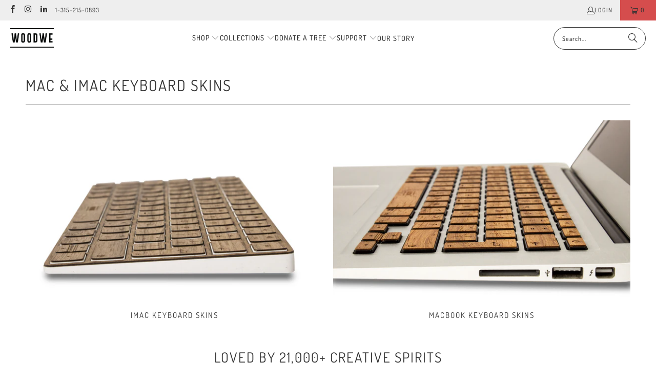

--- FILE ---
content_type: text/html; charset=utf-8
request_url: https://woodwe.com/pages/mac-imac-keyboard-skins
body_size: 37837
content:
<!DOCTYPE html>
<html class="no-js no-touch" lang="en">
  <head>
    <meta charset="utf-8">
    <meta http-equiv="cleartype" content="on">
    <meta name="robots" content="index,follow">

    <!-- Mobile Specific Metas -->
    <meta name="HandheldFriendly" content="True">
    <meta name="MobileOptimized" content="320">
    <meta name="viewport" content="width=device-width,initial-scale=1">
    <meta name="theme-color" content="#ffffff">

    
    <title>
      MAC &amp; IMAC KEYBOARD SKINS - WoodWe
    </title>

    

    <link rel="preconnect" href="https://fonts.shopifycdn.com" />
    <link rel="preconnect" href="https://cdn.shopify.com" />
    <link rel="preconnect" href="https://cdn.shopifycloud.com" />

    <link rel="dns-prefetch" href="https://v.shopify.com" />
    <link rel="dns-prefetch" href="https://www.youtube.com" />
    <link rel="dns-prefetch" href="https://vimeo.com" />

    <link href="//woodwe.com/cdn/shop/t/72/assets/jquery.min.js?v=147293088974801289311738661586" as="script" rel="preload">

    <!-- Stylesheet for Fancybox library -->
    <link rel="stylesheet" href="//woodwe.com/cdn/shop/t/72/assets/fancybox.css?v=19278034316635137701738661586" type="text/css" media="all" defer>

    <!-- Stylesheets for Turbo --><style data-shopify>@font-face {
        font-family: "turbo";
        src: url(//woodwe.com/cdn/shop/t/72/assets/turbo.eot?v=8031775066987996871738661586);
        src: url(//woodwe.com/cdn/shop/t/72/assets/turbo.eot?v=8031775066987996871738661586) format("embedded-opentype"), 
              url(//woodwe.com/cdn/shop/t/72/assets/turbo.woff?v=120982821278190993901738661586) format("woff"), 
              url(//woodwe.com/cdn/shop/t/72/assets/turbo.ttf?v=40378865674909127311738661586) format("truetype"), 
              url(//woodwe.com/cdn/shop/t/72/assets/turbo.svg?v=112470159262165616401738661586) format("svg");
        font-weight: normal;
        font-style: normal;
        font-display: swap;
      }</style><link href="//woodwe.com/cdn/shop/t/72/assets/styles.css?v=155115911467550201541764542937" rel="stylesheet" type="text/css" media="all" />
    <link href="//woodwe.com/cdn/shop/t/72/assets/modifications.css?v=161026247009212319581743185398" rel="stylesheet" type="text/css" media="all" />

    <!-- Icons -->
    
      <link rel="shortcut icon" type="image/x-icon" href="//woodwe.com/cdn/shop/t/72/assets/favicon.png?v=148718616098839658131738661586">
    
    <link rel="canonical" href="https://woodwe.eu/pages/mac-imac-keyboard-skins"/>

    

    

    

    
    <script>
      window.PXUTheme = window.PXUTheme || {};
      window.PXUTheme.version = '9.5.0';
      window.PXUTheme.name = 'Turbo';
    </script>
    


    
<template id="price-ui"><span class="price " data-price></span><span class="compare-at-price" data-compare-at-price></span><span class="unit-pricing" data-unit-pricing></span></template>
    <template id="price-ui-badge"><div class="price-ui-badge__sticker price-ui-badge__sticker--">
    <span class="price-ui-badge__sticker-text" data-badge></span>
  </div></template>
    
    <template id="price-ui__price"><span class="money" data-price></span></template>
    <template id="price-ui__price-range"><span class="price-min" data-price-min><span class="money" data-price></span></span> - <span class="price-max" data-price-max><span class="money" data-price></span></span></template>
    <template id="price-ui__unit-pricing"><span class="unit-quantity" data-unit-quantity></span> | <span class="unit-price" data-unit-price><span class="money" data-price></span></span> / <span class="unit-measurement" data-unit-measurement></span></template>
    <template id="price-ui-badge__percent-savings-range">Save up to <span data-price-percent></span>%</template>
    <template id="price-ui-badge__percent-savings">Save <span data-price-percent></span>%</template>
    <template id="price-ui-badge__price-savings-range">Save up to <span class="money" data-price></span></template>
    <template id="price-ui-badge__price-savings">Save <span class="money" data-price></span></template>
    <template id="price-ui-badge__on-sale">Sale</template>
    <template id="price-ui-badge__sold-out">Sold out</template>
    <template id="price-ui-badge__in-stock">In stock</template>
    


    <script>
      
window.PXUTheme = window.PXUTheme || {};


window.PXUTheme.theme_settings = {};
window.PXUTheme.currency = {};
window.PXUTheme.routes = window.PXUTheme.routes || {};


window.PXUTheme.theme_settings.display_tos_checkbox = false;
window.PXUTheme.theme_settings.go_to_checkout = true;
window.PXUTheme.theme_settings.cart_action = "ajax";
window.PXUTheme.theme_settings.cart_shipping_calculator = false;


window.PXUTheme.theme_settings.collection_swatches = false;
window.PXUTheme.theme_settings.collection_secondary_image = false;


window.PXUTheme.currency.show_multiple_currencies = false;
window.PXUTheme.currency.shop_currency = "USD";
window.PXUTheme.currency.default_currency = "USD";
window.PXUTheme.currency.display_format = "money_with_currency_format";
window.PXUTheme.currency.money_format = "${{amount}} USD";
window.PXUTheme.currency.money_format_no_currency = "${{amount}}";
window.PXUTheme.currency.money_format_currency = "${{amount}} USD";
window.PXUTheme.currency.native_multi_currency = false;
window.PXUTheme.currency.iso_code = "USD";
window.PXUTheme.currency.symbol = "$";


window.PXUTheme.theme_settings.display_inventory_left = false;
window.PXUTheme.theme_settings.inventory_threshold = 10;
window.PXUTheme.theme_settings.limit_quantity = false;


window.PXUTheme.theme_settings.menu_position = null;


window.PXUTheme.theme_settings.newsletter_popup = false;
window.PXUTheme.theme_settings.newsletter_popup_days = "14";
window.PXUTheme.theme_settings.newsletter_popup_mobile = false;
window.PXUTheme.theme_settings.newsletter_popup_seconds = 0;


window.PXUTheme.theme_settings.pagination_type = "basic_pagination";


window.PXUTheme.theme_settings.enable_shopify_collection_badges = false;
window.PXUTheme.theme_settings.quick_shop_thumbnail_position = null;
window.PXUTheme.theme_settings.product_form_style = "select";
window.PXUTheme.theme_settings.sale_banner_enabled = true;
window.PXUTheme.theme_settings.display_savings = false;
window.PXUTheme.theme_settings.display_sold_out_price = false;
window.PXUTheme.theme_settings.free_text = "Free";
window.PXUTheme.theme_settings.video_looping = null;
window.PXUTheme.theme_settings.quick_shop_style = "popup";
window.PXUTheme.theme_settings.hover_enabled = false;


window.PXUTheme.routes.cart_url = "/cart";
window.PXUTheme.routes.cart_update_url = "/cart/update";
window.PXUTheme.routes.root_url = "/";
window.PXUTheme.routes.search_url = "/search";
window.PXUTheme.routes.all_products_collection_url = "/collections/all";
window.PXUTheme.routes.product_recommendations_url = "/recommendations/products";
window.PXUTheme.routes.predictive_search_url = "/search/suggest";


window.PXUTheme.theme_settings.image_loading_style = "blur-up";


window.PXUTheme.theme_settings.enable_autocomplete = true;


window.PXUTheme.theme_settings.page_dots_enabled = false;
window.PXUTheme.theme_settings.slideshow_arrow_size = "light";


window.PXUTheme.theme_settings.quick_shop_enabled = true;


window.PXUTheme.theme_settings.enable_back_to_top_button = false;


window.PXUTheme.translation = {};


window.PXUTheme.translation.agree_to_terms_warning = "You must agree with the terms and conditions to checkout.";
window.PXUTheme.translation.one_item_left = "item left";
window.PXUTheme.translation.items_left_text = "items left";
window.PXUTheme.translation.cart_savings_text = "Total Savings";
window.PXUTheme.translation.cart_discount_text = "Discount";
window.PXUTheme.translation.cart_subtotal_text = "Subtotal";
window.PXUTheme.translation.cart_remove_text = "Remove";
window.PXUTheme.translation.cart_free_text = "Free";


window.PXUTheme.translation.newsletter_success_text = "Thank you for joining our mailing list!";


window.PXUTheme.translation.notify_email = "Enter your email address...";
window.PXUTheme.translation.notify_email_value = "Translation missing: en.contact.fields.email";
window.PXUTheme.translation.notify_email_send = "Send";
window.PXUTheme.translation.notify_message_first = "Please notify me when ";
window.PXUTheme.translation.notify_message_last = " becomes available - ";
window.PXUTheme.translation.notify_success_text = "Thanks! We will notify you when this product becomes available!";


window.PXUTheme.translation.add_to_cart = "Add to Cart";
window.PXUTheme.translation.coming_soon_text = "Coming Soon";
window.PXUTheme.translation.sold_out_text = "Sold Out";
window.PXUTheme.translation.sale_text = "Sale";
window.PXUTheme.translation.savings_text = "You Save";
window.PXUTheme.translation.percent_off_text = "% off";
window.PXUTheme.translation.from_text = "from";
window.PXUTheme.translation.new_text = "New";
window.PXUTheme.translation.pre_order_text = "Pre-Order";
window.PXUTheme.translation.unavailable_text = "Unavailable";


window.PXUTheme.translation.all_results = "View all results";
window.PXUTheme.translation.no_results = "Sorry, no results!";


window.PXUTheme.media_queries = {};
window.PXUTheme.media_queries.small = window.matchMedia( "(max-width: 480px)" );
window.PXUTheme.media_queries.medium = window.matchMedia( "(max-width: 798px)" );
window.PXUTheme.media_queries.large = window.matchMedia( "(min-width: 799px)" );
window.PXUTheme.media_queries.larger = window.matchMedia( "(min-width: 960px)" );
window.PXUTheme.media_queries.xlarge = window.matchMedia( "(min-width: 1200px)" );
window.PXUTheme.media_queries.ie10 = window.matchMedia( "all and (-ms-high-contrast: none), (-ms-high-contrast: active)" );
window.PXUTheme.media_queries.tablet = window.matchMedia( "only screen and (min-width: 799px) and (max-width: 1024px)" );
window.PXUTheme.media_queries.mobile_and_tablet = window.matchMedia( "(max-width: 1024px)" );

    </script>

    

    
      <script src="//woodwe.com/cdn/shop/t/72/assets/instantclick.min.js?v=20092422000980684151738661586" data-no-instant defer></script>

      <script data-no-instant>
        window.addEventListener('DOMContentLoaded', function() {

          function inIframe() {
            try {
              return window.self !== window.top;
            } catch (e) {
              return true;
            }
          }

          if (!inIframe()){
            InstantClick.on('change', function() {

              $('head script[src*="shopify"]').each(function() {
                var script = document.createElement('script');
                script.type = 'text/javascript';
                script.src = $(this).attr('src');

                $('body').append(script);
              });

              $('body').removeClass('fancybox-active');
              $.fancybox.destroy();

              InstantClick.init();

            });
          }
        });
      </script>
    

    <script>
      
    </script>

    <script>window.performance && window.performance.mark && window.performance.mark('shopify.content_for_header.start');</script><meta name="google-site-verification" content="yulgZHMT6HUUw2T1JzrKvQJW0dkeD2_1hFZaPXJTQZE">
<meta id="shopify-digital-wallet" name="shopify-digital-wallet" content="/9664014/digital_wallets/dialog">
<meta name="shopify-checkout-api-token" content="f39ee1fe285872024aaf402145b0e2ee">
<meta id="in-context-paypal-metadata" data-shop-id="9664014" data-venmo-supported="false" data-environment="production" data-locale="en_US" data-paypal-v4="true" data-currency="USD">
<script async="async" src="/checkouts/internal/preloads.js?locale=en-US"></script>
<script id="shopify-features" type="application/json">{"accessToken":"f39ee1fe285872024aaf402145b0e2ee","betas":["rich-media-storefront-analytics"],"domain":"woodwe.com","predictiveSearch":true,"shopId":9664014,"locale":"en"}</script>
<script>var Shopify = Shopify || {};
Shopify.shop = "wood-variant.myshopify.com";
Shopify.locale = "en";
Shopify.currency = {"active":"USD","rate":"1.0"};
Shopify.country = "US";
Shopify.theme = {"name":"MeroxIO Optimized - 2025-02-09","id":178412781911,"schema_name":"Turbo","schema_version":"9.5.0","theme_store_id":null,"role":"main"};
Shopify.theme.handle = "null";
Shopify.theme.style = {"id":null,"handle":null};
Shopify.cdnHost = "woodwe.com/cdn";
Shopify.routes = Shopify.routes || {};
Shopify.routes.root = "/";</script>
<script type="module">!function(o){(o.Shopify=o.Shopify||{}).modules=!0}(window);</script>
<script>!function(o){function n(){var o=[];function n(){o.push(Array.prototype.slice.apply(arguments))}return n.q=o,n}var t=o.Shopify=o.Shopify||{};t.loadFeatures=n(),t.autoloadFeatures=n()}(window);</script>
<script id="shop-js-analytics" type="application/json">{"pageType":"page"}</script>
<script defer="defer" async type="module" src="//woodwe.com/cdn/shopifycloud/shop-js/modules/v2/client.init-shop-cart-sync_BT-GjEfc.en.esm.js"></script>
<script defer="defer" async type="module" src="//woodwe.com/cdn/shopifycloud/shop-js/modules/v2/chunk.common_D58fp_Oc.esm.js"></script>
<script defer="defer" async type="module" src="//woodwe.com/cdn/shopifycloud/shop-js/modules/v2/chunk.modal_xMitdFEc.esm.js"></script>
<script type="module">
  await import("//woodwe.com/cdn/shopifycloud/shop-js/modules/v2/client.init-shop-cart-sync_BT-GjEfc.en.esm.js");
await import("//woodwe.com/cdn/shopifycloud/shop-js/modules/v2/chunk.common_D58fp_Oc.esm.js");
await import("//woodwe.com/cdn/shopifycloud/shop-js/modules/v2/chunk.modal_xMitdFEc.esm.js");

  window.Shopify.SignInWithShop?.initShopCartSync?.({"fedCMEnabled":true,"windoidEnabled":true});

</script>
<script>(function() {
  var isLoaded = false;
  function asyncLoad() {
    if (isLoaded) return;
    isLoaded = true;
    var urls = ["https:\/\/toastibar-cdn.makeprosimp.com\/v1\/published\/15593\/6ccf88d2ad0d4c37b242a82038c6b0f6\/13558\/app.js?v=1\u0026shop=wood-variant.myshopify.com","https:\/\/cdn1.stamped.io\/files\/widget.min.js?shop=wood-variant.myshopify.com","https:\/\/static.klaviyo.com\/onsite\/js\/klaviyo.js?company_id=WBg5hK\u0026shop=wood-variant.myshopify.com","https:\/\/static.klaviyo.com\/onsite\/js\/klaviyo.js?company_id=WBg5hK\u0026shop=wood-variant.myshopify.com","https:\/\/static.klaviyo.com\/onsite\/js\/klaviyo.js?company_id=RDvsre\u0026shop=wood-variant.myshopify.com","https:\/\/easygdpr.b-cdn.net\/v\/1553540745\/gdpr.min.js?shop=wood-variant.myshopify.com","https:\/\/reconvert-cdn.com\/assets\/js\/store_reconvert_node.js?v=2\u0026scid=NTMzYWVlOTcwOWIwNjVjZDlhZThmNTdlNzlhODcxZGMuM2I2MDI2ZTY1ZjgyNjFlYzM1YTI5ZmJlZGJjMDRhOTA=\u0026shop=wood-variant.myshopify.com","https:\/\/d18eg7dreypte5.cloudfront.net\/browse-abandonment\/v2\/browse_abandonment.js?shop=wood-variant.myshopify.com","https:\/\/assets1.adroll.com\/shopify\/latest\/j\/shopify_rolling_bootstrap_v2.js?adroll_adv_id=OBAMDAGE7VAHHEDDXJTQPQ\u0026adroll_pix_id=6MNZ2PRRRBBIXBBDRNXVNW\u0026shop=wood-variant.myshopify.com","https:\/\/cdn.hextom.com\/js\/eventpromotionbar.js?shop=wood-variant.myshopify.com","https:\/\/search-us3.omegacommerce.com\/instant\/initjs?ID=e0406196-9060-4ebd-a541-b5ae2f9d6a35\u0026shop=wood-variant.myshopify.com"];
    for (var i = 0; i < urls.length; i++) {
      var s = document.createElement('script');
      s.type = 'text/javascript';
      s.async = true;
      s.src = urls[i];
      var x = document.getElementsByTagName('script')[0];
      x.parentNode.insertBefore(s, x);
    }
  };
  if(window.attachEvent) {
    window.attachEvent('onload', asyncLoad);
  } else {
    window.addEventListener('load', asyncLoad, false);
  }
})();</script>
<script id="__st">var __st={"a":9664014,"offset":7200,"reqid":"ea1aea76-f55f-4cca-abe1-9e5ec9c7c544-1769193185","pageurl":"woodwe.com\/pages\/mac-imac-keyboard-skins","s":"pages-74822582464","u":"433327390118","p":"page","rtyp":"page","rid":74822582464};</script>
<script>window.ShopifyPaypalV4VisibilityTracking = true;</script>
<script id="captcha-bootstrap">!function(){'use strict';const t='contact',e='account',n='new_comment',o=[[t,t],['blogs',n],['comments',n],[t,'customer']],c=[[e,'customer_login'],[e,'guest_login'],[e,'recover_customer_password'],[e,'create_customer']],r=t=>t.map((([t,e])=>`form[action*='/${t}']:not([data-nocaptcha='true']) input[name='form_type'][value='${e}']`)).join(','),a=t=>()=>t?[...document.querySelectorAll(t)].map((t=>t.form)):[];function s(){const t=[...o],e=r(t);return a(e)}const i='password',u='form_key',d=['recaptcha-v3-token','g-recaptcha-response','h-captcha-response',i],f=()=>{try{return window.sessionStorage}catch{return}},m='__shopify_v',_=t=>t.elements[u];function p(t,e,n=!1){try{const o=window.sessionStorage,c=JSON.parse(o.getItem(e)),{data:r}=function(t){const{data:e,action:n}=t;return t[m]||n?{data:e,action:n}:{data:t,action:n}}(c);for(const[e,n]of Object.entries(r))t.elements[e]&&(t.elements[e].value=n);n&&o.removeItem(e)}catch(o){console.error('form repopulation failed',{error:o})}}const l='form_type',E='cptcha';function T(t){t.dataset[E]=!0}const w=window,h=w.document,L='Shopify',v='ce_forms',y='captcha';let A=!1;((t,e)=>{const n=(g='f06e6c50-85a8-45c8-87d0-21a2b65856fe',I='https://cdn.shopify.com/shopifycloud/storefront-forms-hcaptcha/ce_storefront_forms_captcha_hcaptcha.v1.5.2.iife.js',D={infoText:'Protected by hCaptcha',privacyText:'Privacy',termsText:'Terms'},(t,e,n)=>{const o=w[L][v],c=o.bindForm;if(c)return c(t,g,e,D).then(n);var r;o.q.push([[t,g,e,D],n]),r=I,A||(h.body.append(Object.assign(h.createElement('script'),{id:'captcha-provider',async:!0,src:r})),A=!0)});var g,I,D;w[L]=w[L]||{},w[L][v]=w[L][v]||{},w[L][v].q=[],w[L][y]=w[L][y]||{},w[L][y].protect=function(t,e){n(t,void 0,e),T(t)},Object.freeze(w[L][y]),function(t,e,n,w,h,L){const[v,y,A,g]=function(t,e,n){const i=e?o:[],u=t?c:[],d=[...i,...u],f=r(d),m=r(i),_=r(d.filter((([t,e])=>n.includes(e))));return[a(f),a(m),a(_),s()]}(w,h,L),I=t=>{const e=t.target;return e instanceof HTMLFormElement?e:e&&e.form},D=t=>v().includes(t);t.addEventListener('submit',(t=>{const e=I(t);if(!e)return;const n=D(e)&&!e.dataset.hcaptchaBound&&!e.dataset.recaptchaBound,o=_(e),c=g().includes(e)&&(!o||!o.value);(n||c)&&t.preventDefault(),c&&!n&&(function(t){try{if(!f())return;!function(t){const e=f();if(!e)return;const n=_(t);if(!n)return;const o=n.value;o&&e.removeItem(o)}(t);const e=Array.from(Array(32),(()=>Math.random().toString(36)[2])).join('');!function(t,e){_(t)||t.append(Object.assign(document.createElement('input'),{type:'hidden',name:u})),t.elements[u].value=e}(t,e),function(t,e){const n=f();if(!n)return;const o=[...t.querySelectorAll(`input[type='${i}']`)].map((({name:t})=>t)),c=[...d,...o],r={};for(const[a,s]of new FormData(t).entries())c.includes(a)||(r[a]=s);n.setItem(e,JSON.stringify({[m]:1,action:t.action,data:r}))}(t,e)}catch(e){console.error('failed to persist form',e)}}(e),e.submit())}));const S=(t,e)=>{t&&!t.dataset[E]&&(n(t,e.some((e=>e===t))),T(t))};for(const o of['focusin','change'])t.addEventListener(o,(t=>{const e=I(t);D(e)&&S(e,y())}));const B=e.get('form_key'),M=e.get(l),P=B&&M;t.addEventListener('DOMContentLoaded',(()=>{const t=y();if(P)for(const e of t)e.elements[l].value===M&&p(e,B);[...new Set([...A(),...v().filter((t=>'true'===t.dataset.shopifyCaptcha))])].forEach((e=>S(e,t)))}))}(h,new URLSearchParams(w.location.search),n,t,e,['guest_login'])})(!0,!0)}();</script>
<script integrity="sha256-4kQ18oKyAcykRKYeNunJcIwy7WH5gtpwJnB7kiuLZ1E=" data-source-attribution="shopify.loadfeatures" defer="defer" src="//woodwe.com/cdn/shopifycloud/storefront/assets/storefront/load_feature-a0a9edcb.js" crossorigin="anonymous"></script>
<script data-source-attribution="shopify.dynamic_checkout.dynamic.init">var Shopify=Shopify||{};Shopify.PaymentButton=Shopify.PaymentButton||{isStorefrontPortableWallets:!0,init:function(){window.Shopify.PaymentButton.init=function(){};var t=document.createElement("script");t.src="https://woodwe.com/cdn/shopifycloud/portable-wallets/latest/portable-wallets.en.js",t.type="module",document.head.appendChild(t)}};
</script>
<script data-source-attribution="shopify.dynamic_checkout.buyer_consent">
  function portableWalletsHideBuyerConsent(e){var t=document.getElementById("shopify-buyer-consent"),n=document.getElementById("shopify-subscription-policy-button");t&&n&&(t.classList.add("hidden"),t.setAttribute("aria-hidden","true"),n.removeEventListener("click",e))}function portableWalletsShowBuyerConsent(e){var t=document.getElementById("shopify-buyer-consent"),n=document.getElementById("shopify-subscription-policy-button");t&&n&&(t.classList.remove("hidden"),t.removeAttribute("aria-hidden"),n.addEventListener("click",e))}window.Shopify?.PaymentButton&&(window.Shopify.PaymentButton.hideBuyerConsent=portableWalletsHideBuyerConsent,window.Shopify.PaymentButton.showBuyerConsent=portableWalletsShowBuyerConsent);
</script>
<script data-source-attribution="shopify.dynamic_checkout.cart.bootstrap">document.addEventListener("DOMContentLoaded",(function(){function t(){return document.querySelector("shopify-accelerated-checkout-cart, shopify-accelerated-checkout")}if(t())Shopify.PaymentButton.init();else{new MutationObserver((function(e,n){t()&&(Shopify.PaymentButton.init(),n.disconnect())})).observe(document.body,{childList:!0,subtree:!0})}}));
</script>
<link id="shopify-accelerated-checkout-styles" rel="stylesheet" media="screen" href="https://woodwe.com/cdn/shopifycloud/portable-wallets/latest/accelerated-checkout-backwards-compat.css" crossorigin="anonymous">
<style id="shopify-accelerated-checkout-cart">
        #shopify-buyer-consent {
  margin-top: 1em;
  display: inline-block;
  width: 100%;
}

#shopify-buyer-consent.hidden {
  display: none;
}

#shopify-subscription-policy-button {
  background: none;
  border: none;
  padding: 0;
  text-decoration: underline;
  font-size: inherit;
  cursor: pointer;
}

#shopify-subscription-policy-button::before {
  box-shadow: none;
}

      </style>

<script>window.performance && window.performance.mark && window.performance.mark('shopify.content_for_header.end');</script>

    

<meta name="author" content="WoodWe">
<meta property="og:url" content="https://woodwe.eu/pages/mac-imac-keyboard-skins">
<meta property="og:site_name" content="WoodWe">




  <meta property="og:type" content="article">
  <meta property="og:title" content="MAC &amp; IMAC KEYBOARD SKINS">
  

  
      
  <meta property="og:image" content="https://woodwe.com/cdn/shop/files/WoodWe_f4f2f263-efe4-4d4f-b738-310a461b109c_1200x.png?v=1617011691">
  <meta property="og:image:secure_url" content="https://woodwe.com/cdn/shop/files/WoodWe_f4f2f263-efe4-4d4f-b738-310a461b109c_1200x.png?v=1617011691">
  <meta property="og:image:width" content="4167">
  <meta property="og:image:height" content="4167">

  






<meta name="twitter:card" content="summary">



    
    
  <!--Gem_Page_Header_Script-->

<link rel="preconnect" href="https://ucarecdn.com">
<link rel="dns-prefetch" href="https://ucarecdn.com">

<link rel="preconnect" href="https://d1um8515vdn9kb.cloudfront.net">
<link rel="dns-prefetch" href="https://d1um8515vdn9kb.cloudfront.net">

<link rel="preconnect" href="https://maxcdn.bootstrapcdn.com">
<link rel="dns-prefetch" href="https://maxcdn.bootstrapcdn.com">

<link rel="preconnect" href="https://fonts.gstatic.com">
<link rel="dns-prefetch" href="https://fonts.gstatic.com">

<link rel="preconnect" href="https://fonts.googleapis.com">
<link rel="dns-prefetch" href="https://fonts.googleapis.com">

    


<!--End_Gem_Page_Header_Script-->
<!-- BEGIN app block: shopify://apps/essential-announcer/blocks/app-embed/93b5429f-c8d6-4c33-ae14-250fd84f361b --><script>
  
    window.essentialAnnouncementConfigs = [];
  
  window.essentialAnnouncementMeta = {
    productCollections: null,
    productData: null,
    templateName: "page",
    collectionId: null,
  };
</script>

 
<style>
.essential_annoucement_bar_wrapper {display: none;}
</style>


<script src="https://cdn.shopify.com/extensions/019b9d60-ed7c-7464-ac3f-9e23a48d54ca/essential-announcement-bar-74/assets/announcement-bar-essential-apps.js" defer></script>

<!-- END app block --><!-- BEGIN app block: shopify://apps/optimonk-popup-cro-a-b-test/blocks/app-embed/0b488be1-fc0a-4fe6-8793-f2bef383dba8 -->
<script async src="https://onsite.optimonk.com/script.js?account=119058&origin=shopify-app-embed-block"></script>




<!-- END app block --><link href="https://monorail-edge.shopifysvc.com" rel="dns-prefetch">
<script>(function(){if ("sendBeacon" in navigator && "performance" in window) {try {var session_token_from_headers = performance.getEntriesByType('navigation')[0].serverTiming.find(x => x.name == '_s').description;} catch {var session_token_from_headers = undefined;}var session_cookie_matches = document.cookie.match(/_shopify_s=([^;]*)/);var session_token_from_cookie = session_cookie_matches && session_cookie_matches.length === 2 ? session_cookie_matches[1] : "";var session_token = session_token_from_headers || session_token_from_cookie || "";function handle_abandonment_event(e) {var entries = performance.getEntries().filter(function(entry) {return /monorail-edge.shopifysvc.com/.test(entry.name);});if (!window.abandonment_tracked && entries.length === 0) {window.abandonment_tracked = true;var currentMs = Date.now();var navigation_start = performance.timing.navigationStart;var payload = {shop_id: 9664014,url: window.location.href,navigation_start,duration: currentMs - navigation_start,session_token,page_type: "page"};window.navigator.sendBeacon("https://monorail-edge.shopifysvc.com/v1/produce", JSON.stringify({schema_id: "online_store_buyer_site_abandonment/1.1",payload: payload,metadata: {event_created_at_ms: currentMs,event_sent_at_ms: currentMs}}));}}window.addEventListener('pagehide', handle_abandonment_event);}}());</script>
<script id="web-pixels-manager-setup">(function e(e,d,r,n,o){if(void 0===o&&(o={}),!Boolean(null===(a=null===(i=window.Shopify)||void 0===i?void 0:i.analytics)||void 0===a?void 0:a.replayQueue)){var i,a;window.Shopify=window.Shopify||{};var t=window.Shopify;t.analytics=t.analytics||{};var s=t.analytics;s.replayQueue=[],s.publish=function(e,d,r){return s.replayQueue.push([e,d,r]),!0};try{self.performance.mark("wpm:start")}catch(e){}var l=function(){var e={modern:/Edge?\/(1{2}[4-9]|1[2-9]\d|[2-9]\d{2}|\d{4,})\.\d+(\.\d+|)|Firefox\/(1{2}[4-9]|1[2-9]\d|[2-9]\d{2}|\d{4,})\.\d+(\.\d+|)|Chrom(ium|e)\/(9{2}|\d{3,})\.\d+(\.\d+|)|(Maci|X1{2}).+ Version\/(15\.\d+|(1[6-9]|[2-9]\d|\d{3,})\.\d+)([,.]\d+|)( \(\w+\)|)( Mobile\/\w+|) Safari\/|Chrome.+OPR\/(9{2}|\d{3,})\.\d+\.\d+|(CPU[ +]OS|iPhone[ +]OS|CPU[ +]iPhone|CPU IPhone OS|CPU iPad OS)[ +]+(15[._]\d+|(1[6-9]|[2-9]\d|\d{3,})[._]\d+)([._]\d+|)|Android:?[ /-](13[3-9]|1[4-9]\d|[2-9]\d{2}|\d{4,})(\.\d+|)(\.\d+|)|Android.+Firefox\/(13[5-9]|1[4-9]\d|[2-9]\d{2}|\d{4,})\.\d+(\.\d+|)|Android.+Chrom(ium|e)\/(13[3-9]|1[4-9]\d|[2-9]\d{2}|\d{4,})\.\d+(\.\d+|)|SamsungBrowser\/([2-9]\d|\d{3,})\.\d+/,legacy:/Edge?\/(1[6-9]|[2-9]\d|\d{3,})\.\d+(\.\d+|)|Firefox\/(5[4-9]|[6-9]\d|\d{3,})\.\d+(\.\d+|)|Chrom(ium|e)\/(5[1-9]|[6-9]\d|\d{3,})\.\d+(\.\d+|)([\d.]+$|.*Safari\/(?![\d.]+ Edge\/[\d.]+$))|(Maci|X1{2}).+ Version\/(10\.\d+|(1[1-9]|[2-9]\d|\d{3,})\.\d+)([,.]\d+|)( \(\w+\)|)( Mobile\/\w+|) Safari\/|Chrome.+OPR\/(3[89]|[4-9]\d|\d{3,})\.\d+\.\d+|(CPU[ +]OS|iPhone[ +]OS|CPU[ +]iPhone|CPU IPhone OS|CPU iPad OS)[ +]+(10[._]\d+|(1[1-9]|[2-9]\d|\d{3,})[._]\d+)([._]\d+|)|Android:?[ /-](13[3-9]|1[4-9]\d|[2-9]\d{2}|\d{4,})(\.\d+|)(\.\d+|)|Mobile Safari.+OPR\/([89]\d|\d{3,})\.\d+\.\d+|Android.+Firefox\/(13[5-9]|1[4-9]\d|[2-9]\d{2}|\d{4,})\.\d+(\.\d+|)|Android.+Chrom(ium|e)\/(13[3-9]|1[4-9]\d|[2-9]\d{2}|\d{4,})\.\d+(\.\d+|)|Android.+(UC? ?Browser|UCWEB|U3)[ /]?(15\.([5-9]|\d{2,})|(1[6-9]|[2-9]\d|\d{3,})\.\d+)\.\d+|SamsungBrowser\/(5\.\d+|([6-9]|\d{2,})\.\d+)|Android.+MQ{2}Browser\/(14(\.(9|\d{2,})|)|(1[5-9]|[2-9]\d|\d{3,})(\.\d+|))(\.\d+|)|K[Aa][Ii]OS\/(3\.\d+|([4-9]|\d{2,})\.\d+)(\.\d+|)/},d=e.modern,r=e.legacy,n=navigator.userAgent;return n.match(d)?"modern":n.match(r)?"legacy":"unknown"}(),u="modern"===l?"modern":"legacy",c=(null!=n?n:{modern:"",legacy:""})[u],f=function(e){return[e.baseUrl,"/wpm","/b",e.hashVersion,"modern"===e.buildTarget?"m":"l",".js"].join("")}({baseUrl:d,hashVersion:r,buildTarget:u}),m=function(e){var d=e.version,r=e.bundleTarget,n=e.surface,o=e.pageUrl,i=e.monorailEndpoint;return{emit:function(e){var a=e.status,t=e.errorMsg,s=(new Date).getTime(),l=JSON.stringify({metadata:{event_sent_at_ms:s},events:[{schema_id:"web_pixels_manager_load/3.1",payload:{version:d,bundle_target:r,page_url:o,status:a,surface:n,error_msg:t},metadata:{event_created_at_ms:s}}]});if(!i)return console&&console.warn&&console.warn("[Web Pixels Manager] No Monorail endpoint provided, skipping logging."),!1;try{return self.navigator.sendBeacon.bind(self.navigator)(i,l)}catch(e){}var u=new XMLHttpRequest;try{return u.open("POST",i,!0),u.setRequestHeader("Content-Type","text/plain"),u.send(l),!0}catch(e){return console&&console.warn&&console.warn("[Web Pixels Manager] Got an unhandled error while logging to Monorail."),!1}}}}({version:r,bundleTarget:l,surface:e.surface,pageUrl:self.location.href,monorailEndpoint:e.monorailEndpoint});try{o.browserTarget=l,function(e){var d=e.src,r=e.async,n=void 0===r||r,o=e.onload,i=e.onerror,a=e.sri,t=e.scriptDataAttributes,s=void 0===t?{}:t,l=document.createElement("script"),u=document.querySelector("head"),c=document.querySelector("body");if(l.async=n,l.src=d,a&&(l.integrity=a,l.crossOrigin="anonymous"),s)for(var f in s)if(Object.prototype.hasOwnProperty.call(s,f))try{l.dataset[f]=s[f]}catch(e){}if(o&&l.addEventListener("load",o),i&&l.addEventListener("error",i),u)u.appendChild(l);else{if(!c)throw new Error("Did not find a head or body element to append the script");c.appendChild(l)}}({src:f,async:!0,onload:function(){if(!function(){var e,d;return Boolean(null===(d=null===(e=window.Shopify)||void 0===e?void 0:e.analytics)||void 0===d?void 0:d.initialized)}()){var d=window.webPixelsManager.init(e)||void 0;if(d){var r=window.Shopify.analytics;r.replayQueue.forEach((function(e){var r=e[0],n=e[1],o=e[2];d.publishCustomEvent(r,n,o)})),r.replayQueue=[],r.publish=d.publishCustomEvent,r.visitor=d.visitor,r.initialized=!0}}},onerror:function(){return m.emit({status:"failed",errorMsg:"".concat(f," has failed to load")})},sri:function(e){var d=/^sha384-[A-Za-z0-9+/=]+$/;return"string"==typeof e&&d.test(e)}(c)?c:"",scriptDataAttributes:o}),m.emit({status:"loading"})}catch(e){m.emit({status:"failed",errorMsg:(null==e?void 0:e.message)||"Unknown error"})}}})({shopId: 9664014,storefrontBaseUrl: "https://woodwe.eu",extensionsBaseUrl: "https://extensions.shopifycdn.com/cdn/shopifycloud/web-pixels-manager",monorailEndpoint: "https://monorail-edge.shopifysvc.com/unstable/produce_batch",surface: "storefront-renderer",enabledBetaFlags: ["2dca8a86"],webPixelsConfigList: [{"id":"3734798679","configuration":"{\"accountID\":\"WBg5hK\",\"webPixelConfig\":\"eyJlbmFibGVBZGRlZFRvQ2FydEV2ZW50cyI6IHRydWV9\"}","eventPayloadVersion":"v1","runtimeContext":"STRICT","scriptVersion":"524f6c1ee37bacdca7657a665bdca589","type":"APP","apiClientId":123074,"privacyPurposes":["ANALYTICS","MARKETING"],"dataSharingAdjustments":{"protectedCustomerApprovalScopes":["read_customer_address","read_customer_email","read_customer_name","read_customer_personal_data","read_customer_phone"]}},{"id":"1978073431","configuration":"{\"accountID\":\"119058\"}","eventPayloadVersion":"v1","runtimeContext":"STRICT","scriptVersion":"e9702cc0fbdd9453d46c7ca8e2f5a5f4","type":"APP","apiClientId":956606,"privacyPurposes":[],"dataSharingAdjustments":{"protectedCustomerApprovalScopes":["read_customer_personal_data"]}},{"id":"1868726615","configuration":"{\"shopId\":\"27298\"}","eventPayloadVersion":"v1","runtimeContext":"STRICT","scriptVersion":"e46595b10fdc5e1674d5c89a8c843bb3","type":"APP","apiClientId":5443297,"privacyPurposes":["ANALYTICS","MARKETING","SALE_OF_DATA"],"dataSharingAdjustments":{"protectedCustomerApprovalScopes":["read_customer_address","read_customer_email","read_customer_name","read_customer_personal_data","read_customer_phone"]}},{"id":"1096941911","configuration":"{\"config\":\"{\\\"google_tag_ids\\\":[\\\"AW-854570527\\\",\\\"GT-KVFTVDZ\\\",\\\"G-BDT297PMG1\\\"],\\\"target_country\\\":\\\"US\\\",\\\"gtag_events\\\":[{\\\"type\\\":\\\"search\\\",\\\"action_label\\\":[\\\"AW-854570527\\\/C7XOCLK03vcBEJ_svpcD\\\",\\\"G-BDT297PMG1\\\"]},{\\\"type\\\":\\\"begin_checkout\\\",\\\"action_label\\\":[\\\"AW-854570527\\\/IzP9CK-03vcBEJ_svpcD\\\",\\\"G-BDT297PMG1\\\"]},{\\\"type\\\":\\\"view_item\\\",\\\"action_label\\\":[\\\"AW-854570527\\\/l6CYCKm03vcBEJ_svpcD\\\",\\\"MC-H8CX0Z9XW2\\\",\\\"G-BDT297PMG1\\\"]},{\\\"type\\\":\\\"purchase\\\",\\\"action_label\\\":[\\\"AW-854570527\\\/HzUmCKa03vcBEJ_svpcD\\\",\\\"MC-H8CX0Z9XW2\\\",\\\"G-BDT297PMG1\\\"]},{\\\"type\\\":\\\"page_view\\\",\\\"action_label\\\":[\\\"AW-854570527\\\/rqXhCKO03vcBEJ_svpcD\\\",\\\"MC-H8CX0Z9XW2\\\",\\\"G-BDT297PMG1\\\"]},{\\\"type\\\":\\\"add_payment_info\\\",\\\"action_label\\\":[\\\"AW-854570527\\\/cw5BCKW23vcBEJ_svpcD\\\",\\\"G-BDT297PMG1\\\"]},{\\\"type\\\":\\\"add_to_cart\\\",\\\"action_label\\\":[\\\"AW-854570527\\\/4wWHCKy03vcBEJ_svpcD\\\",\\\"G-BDT297PMG1\\\"]}],\\\"enable_monitoring_mode\\\":false}\"}","eventPayloadVersion":"v1","runtimeContext":"OPEN","scriptVersion":"b2a88bafab3e21179ed38636efcd8a93","type":"APP","apiClientId":1780363,"privacyPurposes":[],"dataSharingAdjustments":{"protectedCustomerApprovalScopes":["read_customer_address","read_customer_email","read_customer_name","read_customer_personal_data","read_customer_phone"]}},{"id":"479396183","configuration":"{\"pixel_id\":\"248259468985964\",\"pixel_type\":\"facebook_pixel\",\"metaapp_system_user_token\":\"-\"}","eventPayloadVersion":"v1","runtimeContext":"OPEN","scriptVersion":"ca16bc87fe92b6042fbaa3acc2fbdaa6","type":"APP","apiClientId":2329312,"privacyPurposes":["ANALYTICS","MARKETING","SALE_OF_DATA"],"dataSharingAdjustments":{"protectedCustomerApprovalScopes":["read_customer_address","read_customer_email","read_customer_name","read_customer_personal_data","read_customer_phone"]}},{"id":"137199959","configuration":"{\"advertisableEid\":\"OBAMDAGE7VAHHEDDXJTQPQ\",\"pixelEid\":\"6MNZ2PRRRBBIXBBDRNXVNW\"}","eventPayloadVersion":"v1","runtimeContext":"STRICT","scriptVersion":"ba1ef5286d067b01e04bdc37410b8082","type":"APP","apiClientId":1005866,"privacyPurposes":[],"dataSharingAdjustments":{"protectedCustomerApprovalScopes":["read_customer_address","read_customer_email","read_customer_name","read_customer_personal_data","read_customer_phone"]}},{"id":"193036631","eventPayloadVersion":"v1","runtimeContext":"LAX","scriptVersion":"1","type":"CUSTOM","privacyPurposes":["ANALYTICS"],"name":"Google Analytics tag (migrated)"},{"id":"shopify-app-pixel","configuration":"{}","eventPayloadVersion":"v1","runtimeContext":"STRICT","scriptVersion":"0450","apiClientId":"shopify-pixel","type":"APP","privacyPurposes":["ANALYTICS","MARKETING"]},{"id":"shopify-custom-pixel","eventPayloadVersion":"v1","runtimeContext":"LAX","scriptVersion":"0450","apiClientId":"shopify-pixel","type":"CUSTOM","privacyPurposes":["ANALYTICS","MARKETING"]}],isMerchantRequest: false,initData: {"shop":{"name":"WoodWe","paymentSettings":{"currencyCode":"USD"},"myshopifyDomain":"wood-variant.myshopify.com","countryCode":"LT","storefrontUrl":"https:\/\/woodwe.eu"},"customer":null,"cart":null,"checkout":null,"productVariants":[],"purchasingCompany":null},},"https://woodwe.com/cdn","fcfee988w5aeb613cpc8e4bc33m6693e112",{"modern":"","legacy":""},{"shopId":"9664014","storefrontBaseUrl":"https:\/\/woodwe.eu","extensionBaseUrl":"https:\/\/extensions.shopifycdn.com\/cdn\/shopifycloud\/web-pixels-manager","surface":"storefront-renderer","enabledBetaFlags":"[\"2dca8a86\"]","isMerchantRequest":"false","hashVersion":"fcfee988w5aeb613cpc8e4bc33m6693e112","publish":"custom","events":"[[\"page_viewed\",{}]]"});</script><script>
  window.ShopifyAnalytics = window.ShopifyAnalytics || {};
  window.ShopifyAnalytics.meta = window.ShopifyAnalytics.meta || {};
  window.ShopifyAnalytics.meta.currency = 'USD';
  var meta = {"page":{"pageType":"page","resourceType":"page","resourceId":74822582464,"requestId":"ea1aea76-f55f-4cca-abe1-9e5ec9c7c544-1769193185"}};
  for (var attr in meta) {
    window.ShopifyAnalytics.meta[attr] = meta[attr];
  }
</script>
<script class="analytics">
  (function () {
    var customDocumentWrite = function(content) {
      var jquery = null;

      if (window.jQuery) {
        jquery = window.jQuery;
      } else if (window.Checkout && window.Checkout.$) {
        jquery = window.Checkout.$;
      }

      if (jquery) {
        jquery('body').append(content);
      }
    };

    var hasLoggedConversion = function(token) {
      if (token) {
        return document.cookie.indexOf('loggedConversion=' + token) !== -1;
      }
      return false;
    }

    var setCookieIfConversion = function(token) {
      if (token) {
        var twoMonthsFromNow = new Date(Date.now());
        twoMonthsFromNow.setMonth(twoMonthsFromNow.getMonth() + 2);

        document.cookie = 'loggedConversion=' + token + '; expires=' + twoMonthsFromNow;
      }
    }

    var trekkie = window.ShopifyAnalytics.lib = window.trekkie = window.trekkie || [];
    if (trekkie.integrations) {
      return;
    }
    trekkie.methods = [
      'identify',
      'page',
      'ready',
      'track',
      'trackForm',
      'trackLink'
    ];
    trekkie.factory = function(method) {
      return function() {
        var args = Array.prototype.slice.call(arguments);
        args.unshift(method);
        trekkie.push(args);
        return trekkie;
      };
    };
    for (var i = 0; i < trekkie.methods.length; i++) {
      var key = trekkie.methods[i];
      trekkie[key] = trekkie.factory(key);
    }
    trekkie.load = function(config) {
      trekkie.config = config || {};
      trekkie.config.initialDocumentCookie = document.cookie;
      var first = document.getElementsByTagName('script')[0];
      var script = document.createElement('script');
      script.type = 'text/javascript';
      script.onerror = function(e) {
        var scriptFallback = document.createElement('script');
        scriptFallback.type = 'text/javascript';
        scriptFallback.onerror = function(error) {
                var Monorail = {
      produce: function produce(monorailDomain, schemaId, payload) {
        var currentMs = new Date().getTime();
        var event = {
          schema_id: schemaId,
          payload: payload,
          metadata: {
            event_created_at_ms: currentMs,
            event_sent_at_ms: currentMs
          }
        };
        return Monorail.sendRequest("https://" + monorailDomain + "/v1/produce", JSON.stringify(event));
      },
      sendRequest: function sendRequest(endpointUrl, payload) {
        // Try the sendBeacon API
        if (window && window.navigator && typeof window.navigator.sendBeacon === 'function' && typeof window.Blob === 'function' && !Monorail.isIos12()) {
          var blobData = new window.Blob([payload], {
            type: 'text/plain'
          });

          if (window.navigator.sendBeacon(endpointUrl, blobData)) {
            return true;
          } // sendBeacon was not successful

        } // XHR beacon

        var xhr = new XMLHttpRequest();

        try {
          xhr.open('POST', endpointUrl);
          xhr.setRequestHeader('Content-Type', 'text/plain');
          xhr.send(payload);
        } catch (e) {
          console.log(e);
        }

        return false;
      },
      isIos12: function isIos12() {
        return window.navigator.userAgent.lastIndexOf('iPhone; CPU iPhone OS 12_') !== -1 || window.navigator.userAgent.lastIndexOf('iPad; CPU OS 12_') !== -1;
      }
    };
    Monorail.produce('monorail-edge.shopifysvc.com',
      'trekkie_storefront_load_errors/1.1',
      {shop_id: 9664014,
      theme_id: 178412781911,
      app_name: "storefront",
      context_url: window.location.href,
      source_url: "//woodwe.com/cdn/s/trekkie.storefront.8d95595f799fbf7e1d32231b9a28fd43b70c67d3.min.js"});

        };
        scriptFallback.async = true;
        scriptFallback.src = '//woodwe.com/cdn/s/trekkie.storefront.8d95595f799fbf7e1d32231b9a28fd43b70c67d3.min.js';
        first.parentNode.insertBefore(scriptFallback, first);
      };
      script.async = true;
      script.src = '//woodwe.com/cdn/s/trekkie.storefront.8d95595f799fbf7e1d32231b9a28fd43b70c67d3.min.js';
      first.parentNode.insertBefore(script, first);
    };
    trekkie.load(
      {"Trekkie":{"appName":"storefront","development":false,"defaultAttributes":{"shopId":9664014,"isMerchantRequest":null,"themeId":178412781911,"themeCityHash":"5136557969706238632","contentLanguage":"en","currency":"USD","eventMetadataId":"6972b77b-52d9-406c-98ed-11084d177d5f"},"isServerSideCookieWritingEnabled":true,"monorailRegion":"shop_domain","enabledBetaFlags":["65f19447"]},"Session Attribution":{},"S2S":{"facebookCapiEnabled":true,"source":"trekkie-storefront-renderer","apiClientId":580111}}
    );

    var loaded = false;
    trekkie.ready(function() {
      if (loaded) return;
      loaded = true;

      window.ShopifyAnalytics.lib = window.trekkie;

      var originalDocumentWrite = document.write;
      document.write = customDocumentWrite;
      try { window.ShopifyAnalytics.merchantGoogleAnalytics.call(this); } catch(error) {};
      document.write = originalDocumentWrite;

      window.ShopifyAnalytics.lib.page(null,{"pageType":"page","resourceType":"page","resourceId":74822582464,"requestId":"ea1aea76-f55f-4cca-abe1-9e5ec9c7c544-1769193185","shopifyEmitted":true});

      var match = window.location.pathname.match(/checkouts\/(.+)\/(thank_you|post_purchase)/)
      var token = match? match[1]: undefined;
      if (!hasLoggedConversion(token)) {
        setCookieIfConversion(token);
        
      }
    });


        var eventsListenerScript = document.createElement('script');
        eventsListenerScript.async = true;
        eventsListenerScript.src = "//woodwe.com/cdn/shopifycloud/storefront/assets/shop_events_listener-3da45d37.js";
        document.getElementsByTagName('head')[0].appendChild(eventsListenerScript);

})();</script>
  <script>
  if (!window.ga || (window.ga && typeof window.ga !== 'function')) {
    window.ga = function ga() {
      (window.ga.q = window.ga.q || []).push(arguments);
      if (window.Shopify && window.Shopify.analytics && typeof window.Shopify.analytics.publish === 'function') {
        window.Shopify.analytics.publish("ga_stub_called", {}, {sendTo: "google_osp_migration"});
      }
      console.error("Shopify's Google Analytics stub called with:", Array.from(arguments), "\nSee https://help.shopify.com/manual/promoting-marketing/pixels/pixel-migration#google for more information.");
    };
    if (window.Shopify && window.Shopify.analytics && typeof window.Shopify.analytics.publish === 'function') {
      window.Shopify.analytics.publish("ga_stub_initialized", {}, {sendTo: "google_osp_migration"});
    }
  }
</script>
<script
  defer
  src="https://woodwe.com/cdn/shopifycloud/perf-kit/shopify-perf-kit-3.0.4.min.js"
  data-application="storefront-renderer"
  data-shop-id="9664014"
  data-render-region="gcp-us-east1"
  data-page-type="page"
  data-theme-instance-id="178412781911"
  data-theme-name="Turbo"
  data-theme-version="9.5.0"
  data-monorail-region="shop_domain"
  data-resource-timing-sampling-rate="10"
  data-shs="true"
  data-shs-beacon="true"
  data-shs-export-with-fetch="true"
  data-shs-logs-sample-rate="1"
  data-shs-beacon-endpoint="https://woodwe.com/api/collect"
></script>
</head>

  

  <noscript>
    <style>
      .product_section .product_form,
      .product_gallery {
        opacity: 1;
      }

      .multi_select,
      form .select {
        display: block !important;
      }

      .image-element__wrap {
        display: none;
      }
    </style>
  </noscript>

  <body class="page-keyboard"
        data-money-format="${{amount}} USD"
        data-shop-currency="USD"
        data-shop-url="https://woodwe.eu">

  <script>
    document.documentElement.className=document.documentElement.className.replace(/\bno-js\b/,'js');
    if(window.Shopify&&window.Shopify.designMode)document.documentElement.className+=' in-theme-editor';
    if(('ontouchstart' in window)||window.DocumentTouch&&document instanceof DocumentTouch)document.documentElement.className=document.documentElement.className.replace(/\bno-touch\b/,'has-touch');
  </script>

    
    <svg
      class="icon-star-reference"
      aria-hidden="true"
      focusable="false"
      role="presentation"
      xmlns="http://www.w3.org/2000/svg" width="20" height="20" viewBox="3 3 17 17" fill="none"
    >
      <symbol id="icon-star">
        <rect class="icon-star-background" width="20" height="20" fill="currentColor"/>
        <path d="M10 3L12.163 7.60778L17 8.35121L13.5 11.9359L14.326 17L10 14.6078L5.674 17L6.5 11.9359L3 8.35121L7.837 7.60778L10 3Z" stroke="currentColor" stroke-width="2" stroke-linecap="round" stroke-linejoin="round" fill="none"/>
      </symbol>
      <clipPath id="icon-star-clip">
        <path d="M10 3L12.163 7.60778L17 8.35121L13.5 11.9359L14.326 17L10 14.6078L5.674 17L6.5 11.9359L3 8.35121L7.837 7.60778L10 3Z" stroke="currentColor" stroke-width="2" stroke-linecap="round" stroke-linejoin="round"/>
      </clipPath>
    </svg>
    


    <!-- BEGIN sections: header-group -->
<div id="shopify-section-sections--24625246273879__header" class="shopify-section shopify-section-group-header-group shopify-section--header"><script
  type="application/json"
  data-section-type="header"
  data-section-id="sections--24625246273879__header"
>
</script>



<script type="application/ld+json">
  {
    "@context": "http://schema.org",
    "@type": "Organization",
    "name": "WoodWe",
    
      
      "logo": "https://woodwe.com/cdn/shop/files/WOODWE_Logo_CMYK_860x.png?v=1613582992",
    
    "sameAs": [
      "",
      "",
      "",
      "",
      "https://www.facebook.com/WoodWeWoodYou",
      "",
      "",
      "https://www.instagram.com/the_woodwe/",
      "",
      "https://www.linkedin.com/company/thewoodwe/",
      "",
      "",
      "",
      "",
      "",
      "",
      "",
      "",
      "",
      "",
      "",
      "",
      "",
      "",
      ""
    ],
    "url": "https://woodwe.eu/pages/mac-imac-keyboard-skins"
  }
</script>




<header id="header" class="mobile_nav-fixed--true">
  

  <div class="top-bar">
    <details data-mobile-menu>
      <summary class="mobile_nav dropdown_link" data-mobile-menu-trigger>
        <div data-mobile-menu-icon>
          <span></span>
          <span></span>
          <span></span>
          <span></span>
        </div>

        <span class="mobile-menu-title">Menu</span>
      </summary>
      <div class="mobile-menu-container dropdown" data-nav>
        <ul class="menu" id="mobile_menu">
          
  <template data-nav-parent-template>
    <li class="sublink">
      <a href="#" data-no-instant class="parent-link--true"><div class="mobile-menu-item-title" data-nav-title></div><span class="right icon-down-arrow"></span></a>
      <ul class="mobile-mega-menu" data-meganav-target-container>
      </ul>
    </li>
  </template>
  
    
      <li data-mobile-dropdown-rel="shop" class="sublink" data-meganav-mobile-target="shop">
        
          <a data-no-instant href="/pages/shop" class="parent-link--true">
            <div class="mobile-menu-item-title" data-nav-title>SHOP</div>
            <span class="right icon-down-arrow"></span>
          </a>
        
        <ul>
          
            
              <li><a href="/collections/macbook-protective-case-1">MACBOOK HARD CASE</a></li>
            
          
            
              <li><a href="/collections/macbook-skins">MACBOOK SKIN COVER</a></li>
            
          
            
              <li><a href="/collections/keyboard-collection">MAC & IMAC KEYBOARD SKINS</a></li>
            
          
            
              <li><a href="/collections/iphone-cases">IPHONE CASES</a></li>
            
          
            
              <li><a href="/collections/ipad-hard-case">IPAD CASES</a></li>
            
          
            
              <li><a href="/collections/everyday-carry">ACCESSORIES</a></li>
            
          
            
              <li><a href="/collections/woodwe-tree-stories">TREE STORIES COLLECTION</a></li>
            
          
            
              <li><a href="/collections/earth-day">EARTH DAY COLLECTION</a></li>
            
          
            
              <li><a href="/collections/birthday-collection">BIRTHDAY COLLECTION</a></li>
            
          
        </ul>
      </li>
    
  
    
      <li data-mobile-dropdown-rel="collections" data-meganav-mobile-target="collections">
        
          <a data-nav-title data-no-instant href="/collections" class="parent-link--true">
            COLLECTIONS
          </a>
        
      </li>
    
  
    
      <li data-mobile-dropdown-rel="donate-a-tree" data-meganav-mobile-target="donate-a-tree">
        
          <a data-nav-title data-no-instant href="/products/donate-a-tree" class="parent-link--true">
            DONATE A TREE
          </a>
        
      </li>
    
  
    
      <li data-mobile-dropdown-rel="support" class="sublink" data-meganav-mobile-target="support">
        
          <a data-no-instant href="/pages/support" class="parent-link--true">
            <div class="mobile-menu-item-title" data-nav-title>SUPPORT</div>
            <span class="right icon-down-arrow"></span>
          </a>
        
        <ul>
          
            
              <li><a href="/pages/support">CONTACT US</a></li>
            
          
            
              <li><a href="/apps/help-center">FAQ</a></li>
            
          
            
              <li><a href="/pages/wholesale">WHOLESALE</a></li>
            
          
            
              <li><a href="/pages/eu-projects">EU PROJECTS</a></li>
            
          
            
              <li><a href="/pages/company-information">COMPANY INFORMATION</a></li>
            
          
        </ul>
      </li>
    
  
    
      <li data-mobile-dropdown-rel="our-story" data-meganav-mobile-target="our-story">
        
          <a data-nav-title data-no-instant href="/pages/our-story" class="parent-link--true">
            OUR STORY
          </a>
        
      </li>
    
  


          
  <template data-nav-parent-template>
    <li class="sublink">
      <a href="#" data-no-instant class="parent-link--true"><div class="mobile-menu-item-title" data-nav-title></div><span class="right icon-down-arrow"></span></a>
      <ul class="mobile-mega-menu" data-meganav-target-container>
      </ul>
    </li>
  </template>
  


          
  



          
            <li>
              <a href="tel:13152150893">1-315-215-0893</a>
            </li>
          

          
            
              <li data-no-instant>
                <a href="/account/login" id="customer_login_link">Login</a>
              </li>
            
          

          
        </ul>
      </div>
    </details>

    <a href="/" title="WoodWe" class="mobile_logo logo">
      
        <img
          src="//woodwe.com/cdn/shop/files/WOODWE-Mobile-Logo_png_100_410x.png?v=1613513019"
          alt="WoodWe"
          class="lazyload"
          style="object-fit: cover; object-position: 50.0% 50.0%;"
        >
      
    </a>

    <div class="top-bar--right">
      
        <a href="/search" class="icon-search dropdown_link" title="Search" data-dropdown-rel="search"></a>
      

      
        <div class="cart-container">
          <a href="/cart" class="icon-cart mini_cart dropdown_link" title="Cart" data-no-instant> <span class="cart_count">0</span></a>
        </div>
      
    </div>
  </div>
</header>





<header
  class="
    
    search-enabled--true
  "
  data-desktop-header
  data-header-feature-image="false"
>
  <div
    class="
      header
      header-fixed--true
      header-background--solid
    "
      data-header-is-absolute=""
  >
    

    <div class="top-bar">
      
        <ul class="social_icons">
  

  

  

   

  

  
    <li><a href="https://www.facebook.com/WoodWeWoodYou" title="WoodWe on Facebook" rel="me" target="_blank" class="icon-facebook"></a></li>
  

  

  

  
    <li><a href="https://www.instagram.com/the_woodwe/" title="WoodWe on Instagram" rel="me" target="_blank" class="icon-instagram"></a></li>
  

  

  
    <li><a href="https://www.linkedin.com/company/thewoodwe/" title="WoodWe on LinkedIn" rel="me" target="_blank" class="icon-linkedin"></a></li>
  

  

  

  

  

  

  

  

  

  

  

  

  

  

  

  
</ul>

      

      <ul class="top-bar__menu menu">
        
          <li>
            <a href="tel:13152150893">1-315-215-0893</a>
          </li>
        

        
      </ul>

      <div class="top-bar--right-menu">
        <ul class="top-bar__menu">
          

          
            <li>
              <a
                href="/account"
                class="
                  top-bar__login-link
                  icon-user
                "
                title="My Account "
              >
                Login
              </a>
            </li>
          
        </ul>

        
          <div class="cart-container">
            <a href="/cart" class="icon-cart mini_cart dropdown_link" data-no-instant>
              <span class="cart_count">0</span>
            </a>

            
              <div class="tos_warning cart_content animated fadeIn">
                <div class="js-empty-cart__message ">
                  <p class="empty_cart">Your Cart is Empty</p>
                </div>

                <form action="/cart"
                      method="post"
                      class="hidden"
                      data-total-discount="0"
                      data-money-format="${{amount}}"
                      data-shop-currency="USD"
                      data-shop-name="WoodWe"
                      data-cart-form="mini-cart">
                  <a class="cart_content__continue-shopping secondary_button">
                    Continue Shopping
                  </a>

                  <ul class="cart_items js-cart_items">
                  </ul>

                  <ul>
                    <li class="cart_discounts js-cart_discounts sale">
                      
                    </li>

                    <li class="cart_subtotal js-cart_subtotal">
                      <span class="right">
                        <span class="money">
                          


  <span class=money>$0.00 USD</span>


                        </span>
                      </span>

                      <span>Subtotal</span>
                    </li>

                    <li class="cart_savings sale js-cart_savings">
                      
                    </li>

                    <li><p class="cart-message meta">Tax included. <a href="/policies/shipping-policy">Shipping</a> calculated at checkout.
</p>
                    </li>

                    <li>
                      

                      

                      

                      
                        <button type="submit" name="checkout" class="global-button global-button--primary add_to_cart" data-minicart-checkout-button><span class="icon-lock"></span>Checkout</button>
                      
                    </li>
                  </ul>
                </form>
              </div>
            
          </div>
        
      </div>
    </div>

    <div class="main-nav__wrapper">
      <div class="main-nav menu-position--inline logo-alignment--left logo-position--left search-enabled--true" >
        

        
        

        

        

        

        
          
            
          <div class="header__logo logo--image">
            <a href="/" title="WoodWe">
              

              
                <img
                  src="//woodwe.com/cdn/shop/files/WOODWE_Logo_CMYK_410x.png?v=1613582992"
                  class="primary_logo lazyload"
                  alt="WoodWe"
                  style="object-fit: cover; object-position: 50.0% 50.0%;"
                >
              
            </a>
          </div>
        

            <div class="nav nav--combined center">
              
          

<nav
  class="nav-desktop "
  data-nav
  data-nav-desktop
  aria-label="Translation missing: en.navigation.header.main_nav"
>
  <template data-nav-parent-template>
    <li
      class="
        nav-desktop__tier-1-item
        nav-desktop__tier-1-item--widemenu-parent
      "
      data-nav-desktop-parent
    >
      <details data-nav-desktop-details>
        <summary
          data-href
          class="
            nav-desktop__tier-1-link
            nav-desktop__tier-1-link--parent
          "
          data-nav-desktop-link
          aria-expanded="false"
          
          aria-controls="nav-tier-2-"
          role="button"
        >
          <span data-nav-title></span>
          <span class="icon-down-arrow"></span>
        </summary>
        <div
          class="
            nav-desktop__tier-2
            nav-desktop__tier-2--full-width-menu
          "
          tabindex="-1"
          data-nav-desktop-tier-2
          data-nav-desktop-submenu
          data-nav-desktop-full-width-menu
          data-meganav-target-container
          >
      </details>
    </li>
  </template>
  <ul
    class="nav-desktop__tier-1"
    data-nav-desktop-tier-1
  >
    
      
      

      <li
        class="
          nav-desktop__tier-1-item
          
        "
        
        data-meganav-desktop-target="shop"
      >
        
          <a href="/pages/shop"
        
          class="
            nav-desktop__tier-1-link
            
            
          "
          data-nav-desktop-link
          
        >
          <span data-nav-title>SHOP</span>
          
        
          </a>
        

        
      </li>
    
      
      

      <li
        class="
          nav-desktop__tier-1-item
          
        "
        
        data-meganav-desktop-target="collections"
      >
        
          <a href="/collections"
        
          class="
            nav-desktop__tier-1-link
            
            
          "
          data-nav-desktop-link
          
        >
          <span data-nav-title>COLLECTIONS</span>
          
        
          </a>
        

        
      </li>
    
      
      

      <li
        class="
          nav-desktop__tier-1-item
          
        "
        
        data-meganav-desktop-target="donate-a-tree"
      >
        
          <a href="/products/donate-a-tree"
        
          class="
            nav-desktop__tier-1-link
            
            
          "
          data-nav-desktop-link
          
        >
          <span data-nav-title>DONATE A TREE</span>
          
        
          </a>
        

        
      </li>
    
      
      

      <li
        class="
          nav-desktop__tier-1-item
          
        "
        
        data-meganav-desktop-target="support"
      >
        
          <a href="/pages/support"
        
          class="
            nav-desktop__tier-1-link
            
            
          "
          data-nav-desktop-link
          
        >
          <span data-nav-title>SUPPORT</span>
          
        
          </a>
        

        
      </li>
    
      
      

      <li
        class="
          nav-desktop__tier-1-item
          
        "
        
        data-meganav-desktop-target="our-story"
      >
        
          <a href="/pages/our-story"
        
          class="
            nav-desktop__tier-1-link
            
            
          "
          data-nav-desktop-link
          
        >
          <span data-nav-title>OUR STORY</span>
          
        
          </a>
        

        
      </li>
    
  </ul>
</nav>

        
              
          

<nav
  class="nav-desktop "
  data-nav
  data-nav-desktop
  aria-label="Translation missing: en.navigation.header.main_nav"
>
  <template data-nav-parent-template>
    <li
      class="
        nav-desktop__tier-1-item
        nav-desktop__tier-1-item--widemenu-parent
      "
      data-nav-desktop-parent
    >
      <details data-nav-desktop-details>
        <summary
          data-href
          class="
            nav-desktop__tier-1-link
            nav-desktop__tier-1-link--parent
          "
          data-nav-desktop-link
          aria-expanded="false"
          
          aria-controls="nav-tier-2-"
          role="button"
        >
          <span data-nav-title></span>
          <span class="icon-down-arrow"></span>
        </summary>
        <div
          class="
            nav-desktop__tier-2
            nav-desktop__tier-2--full-width-menu
          "
          tabindex="-1"
          data-nav-desktop-tier-2
          data-nav-desktop-submenu
          data-nav-desktop-full-width-menu
          data-meganav-target-container
          >
      </details>
    </li>
  </template>
  <ul
    class="nav-desktop__tier-1"
    data-nav-desktop-tier-1
  >
    
  </ul>
</nav>

        
            </div>

            
          
            <div class="search-container">
              



<div class="search-form-container">
  <form
    class="
      search-form
      search-form--header
    "
    action="/search"
    data-autocomplete-true
  >
    <div class="search-form__input-wrapper">
      <input
        class="search-form__input"
        type="text"
        name="q"
        placeholder="Search..."
        aria-label="Search..."
        value=""
        autocorrect="off"
        autocomplete="off"
        autocapitalize="off"
        spellcheck="false"
        data-search-input
      >

      

      <button
        class="
          search-form__submit-button
          global-button
        "
        type="submit"
        aria-label="Search"
      >
        <span class="icon-search"></span>
      </button>
    </div>

    
      <div
        class="predictive-search"
        data-predictive-search
        data-loading="false"
      >

<svg
  class="loading-icon predictive-search__loading-state-spinner"
  width="24"
  height="24"
  viewBox="0 0 24 24"
  xmlns="http://www.w3.org/2000/svg"
  
>
  <path d="M12,1A11,11,0,1,0,23,12,11,11,0,0,0,12,1Zm0,19a8,8,0,1,1,8-8A8,8,0,0,1,12,20Z"/>
  <path d="M10.14,1.16a11,11,0,0,0-9,8.92A1.59,1.59,0,0,0,2.46,12,1.52,1.52,0,0,0,4.11,10.7a8,8,0,0,1,6.66-6.61A1.42,1.42,0,0,0,12,2.69h0A1.57,1.57,0,0,0,10.14,1.16Z"/>
</svg>
<div class="predictive-search__results" data-predictive-search-results></div>
      </div>
    
  </form>

  
</div>


              <div class="search-link">
                <a
                  class="
                    icon-search
                    dropdown_link
                  "
                  href="/search"
                  title="Search"
                  data-dropdown-rel="search"
                >
                </a>
              </div>
            </div>
          
        
          
        
      </div>
    </div>
  </div>
</header>


<script>
  (() => {
    const header = document.querySelector('[data-header-feature-image="true"]');
    if (header) {
      header.classList.add('feature_image');
    }

    const headerContent = document.querySelector('[data-header-is-absolute="true"]');
    if (header) {
      header.classList.add('is-absolute');
    }
  })();
</script>

<style>
  div.header__logo,
  div.header__logo img,
  div.header__logo span,
  .sticky_nav .menu-position--block .header__logo {
    max-width: 105px;
  }
</style>

</div><div id="shopify-section-sections--24625246273879__mega_menu_1" class="shopify-section shopify-section-group-header-group shopify-section--mega-menu">
<script
  type="application/json"
  data-section-type="mega-menu-1"
  data-section-id="sections--24625246273879__mega_menu_1"
>
</script>


  <details>
    <summary
      class="
        nav-desktop__tier-1-link
        nav-desktop__tier-1-link--parent
      "
    >
      <span>Shop</span>
      <span class="icon-down-arrow"></span>
    </summary>
    <div
      class="
        mega-menu
        menu
        dropdown_content
      "
      data-meganav-desktop
      data-meganav-handle="shop"
    >
      
        <div class="dropdown_column" >
          
            
            
              <div class="mega-menu__richtext">
                
              </div>
            

            
            
              <div class="mega-menu__image-caption-link">
                <a href="/pages/macbook-skins-cases">
                  
                    














  <div
    class="image-element__wrap"
    style="
      
      
      
        max-width: 660px;
      
    "
  ><img
        class="
          lazyload
          transition--blur-up
          
        "
        alt=""
        
          src="//woodwe.com/cdn/shop/files/thumbnail_13_50x.png?v=1613578468"
        
        data-src="//woodwe.com/cdn/shop/files/thumbnail_13_1600x.png?v=1613578468"
        data-sizes="auto"
        data-aspectratio="660/528"
        data-srcset="//woodwe.com/cdn/shop/files/thumbnail_13_5000x.png?v=1613578468 5000w,
    //woodwe.com/cdn/shop/files/thumbnail_13_4500x.png?v=1613578468 4500w,
    //woodwe.com/cdn/shop/files/thumbnail_13_4000x.png?v=1613578468 4000w,
    //woodwe.com/cdn/shop/files/thumbnail_13_3500x.png?v=1613578468 3500w,
    //woodwe.com/cdn/shop/files/thumbnail_13_3000x.png?v=1613578468 3000w,
    //woodwe.com/cdn/shop/files/thumbnail_13_2500x.png?v=1613578468 2500w,
    //woodwe.com/cdn/shop/files/thumbnail_13_2000x.png?v=1613578468 2000w,
    //woodwe.com/cdn/shop/files/thumbnail_13_1800x.png?v=1613578468 1800w,
    //woodwe.com/cdn/shop/files/thumbnail_13_1600x.png?v=1613578468 1600w,
    //woodwe.com/cdn/shop/files/thumbnail_13_1400x.png?v=1613578468 1400w,
    //woodwe.com/cdn/shop/files/thumbnail_13_1200x.png?v=1613578468 1200w,
    //woodwe.com/cdn/shop/files/thumbnail_13_1000x.png?v=1613578468 1000w,
    //woodwe.com/cdn/shop/files/thumbnail_13_800x.png?v=1613578468 800w,
    //woodwe.com/cdn/shop/files/thumbnail_13_600x.png?v=1613578468 600w,
    //woodwe.com/cdn/shop/files/thumbnail_13_400x.png?v=1613578468 400w,
    //woodwe.com/cdn/shop/files/thumbnail_13_200x.png?v=1613578468 200w"
        style="object-fit:cover;object-position:50.0% 50.0%;"
        width="660"
        height="528"
        srcset="data:image/svg+xml;utf8,<svg%20xmlns='http://www.w3.org/2000/svg'%20width='660'%20height='528'></svg>"
      ></div>



<noscript>
  <img
    class="
      noscript
      
    "
    src="//woodwe.com/cdn/shop/files/thumbnail_13_2000x.png?v=1613578468"
    alt=""
    style="object-fit:cover;object-position:50.0% 50.0%;"
  >
</noscript>

                  
                  
                    <p class="mega-menu__image-caption">MACBOOK SKINS & CASES</p>
                  
                </a>
              </div>
            

            
            

            
            

            
            

            
            

            
            

            
            
              <div class="mega-menu__richtext">
                
              </div>
            

          
        </div>
      
        <div class="dropdown_column" >
          
            
            
              <div class="mega-menu__richtext">
                
              </div>
            

            
            
              <div class="mega-menu__image-caption-link">
                <a href="/pages/iphone-skins-cases">
                  
                    














  <div
    class="image-element__wrap"
    style="
      
      
      
        max-width: 660px;
      
    "
  ><img
        class="
          lazyload
          transition--blur-up
          
        "
        alt=""
        
          src="//woodwe.com/cdn/shop/files/thumbnail_17_50x.png?v=1613578468"
        
        data-src="//woodwe.com/cdn/shop/files/thumbnail_17_1600x.png?v=1613578468"
        data-sizes="auto"
        data-aspectratio="660/528"
        data-srcset="//woodwe.com/cdn/shop/files/thumbnail_17_5000x.png?v=1613578468 5000w,
    //woodwe.com/cdn/shop/files/thumbnail_17_4500x.png?v=1613578468 4500w,
    //woodwe.com/cdn/shop/files/thumbnail_17_4000x.png?v=1613578468 4000w,
    //woodwe.com/cdn/shop/files/thumbnail_17_3500x.png?v=1613578468 3500w,
    //woodwe.com/cdn/shop/files/thumbnail_17_3000x.png?v=1613578468 3000w,
    //woodwe.com/cdn/shop/files/thumbnail_17_2500x.png?v=1613578468 2500w,
    //woodwe.com/cdn/shop/files/thumbnail_17_2000x.png?v=1613578468 2000w,
    //woodwe.com/cdn/shop/files/thumbnail_17_1800x.png?v=1613578468 1800w,
    //woodwe.com/cdn/shop/files/thumbnail_17_1600x.png?v=1613578468 1600w,
    //woodwe.com/cdn/shop/files/thumbnail_17_1400x.png?v=1613578468 1400w,
    //woodwe.com/cdn/shop/files/thumbnail_17_1200x.png?v=1613578468 1200w,
    //woodwe.com/cdn/shop/files/thumbnail_17_1000x.png?v=1613578468 1000w,
    //woodwe.com/cdn/shop/files/thumbnail_17_800x.png?v=1613578468 800w,
    //woodwe.com/cdn/shop/files/thumbnail_17_600x.png?v=1613578468 600w,
    //woodwe.com/cdn/shop/files/thumbnail_17_400x.png?v=1613578468 400w,
    //woodwe.com/cdn/shop/files/thumbnail_17_200x.png?v=1613578468 200w"
        style="object-fit:cover;object-position:50.0% 50.0%;"
        width="660"
        height="528"
        srcset="data:image/svg+xml;utf8,<svg%20xmlns='http://www.w3.org/2000/svg'%20width='660'%20height='528'></svg>"
      ></div>



<noscript>
  <img
    class="
      noscript
      
    "
    src="//woodwe.com/cdn/shop/files/thumbnail_17_2000x.png?v=1613578468"
    alt=""
    style="object-fit:cover;object-position:50.0% 50.0%;"
  >
</noscript>

                  
                  
                    <p class="mega-menu__image-caption">IPHONE SKINS & CASES</p>
                  
                </a>
              </div>
            

            
            

            
            

            
            

            
            

            
            

            
            
              <div class="mega-menu__richtext">
                
              </div>
            

          
        </div>
      
        <div class="dropdown_column" >
          
            
            
              <div class="mega-menu__richtext">
                
              </div>
            

            
            
              <div class="mega-menu__image-caption-link">
                <a href="/pages/mac-imac-keyboard-skins">
                  
                    














  <div
    class="image-element__wrap"
    style="
      
      
      
        max-width: 2560px;
      
    "
  ><img
        class="
          lazyload
          transition--blur-up
          
        "
        alt=""
        
          src="//woodwe.com/cdn/shop/files/key_c52da625-44b0-4d9d-8920-923214292379_50x.png?v=1613578470"
        
        data-src="//woodwe.com/cdn/shop/files/key_c52da625-44b0-4d9d-8920-923214292379_1600x.png?v=1613578470"
        data-sizes="auto"
        data-aspectratio="2560/2048"
        data-srcset="//woodwe.com/cdn/shop/files/key_c52da625-44b0-4d9d-8920-923214292379_5000x.png?v=1613578470 5000w,
    //woodwe.com/cdn/shop/files/key_c52da625-44b0-4d9d-8920-923214292379_4500x.png?v=1613578470 4500w,
    //woodwe.com/cdn/shop/files/key_c52da625-44b0-4d9d-8920-923214292379_4000x.png?v=1613578470 4000w,
    //woodwe.com/cdn/shop/files/key_c52da625-44b0-4d9d-8920-923214292379_3500x.png?v=1613578470 3500w,
    //woodwe.com/cdn/shop/files/key_c52da625-44b0-4d9d-8920-923214292379_3000x.png?v=1613578470 3000w,
    //woodwe.com/cdn/shop/files/key_c52da625-44b0-4d9d-8920-923214292379_2500x.png?v=1613578470 2500w,
    //woodwe.com/cdn/shop/files/key_c52da625-44b0-4d9d-8920-923214292379_2000x.png?v=1613578470 2000w,
    //woodwe.com/cdn/shop/files/key_c52da625-44b0-4d9d-8920-923214292379_1800x.png?v=1613578470 1800w,
    //woodwe.com/cdn/shop/files/key_c52da625-44b0-4d9d-8920-923214292379_1600x.png?v=1613578470 1600w,
    //woodwe.com/cdn/shop/files/key_c52da625-44b0-4d9d-8920-923214292379_1400x.png?v=1613578470 1400w,
    //woodwe.com/cdn/shop/files/key_c52da625-44b0-4d9d-8920-923214292379_1200x.png?v=1613578470 1200w,
    //woodwe.com/cdn/shop/files/key_c52da625-44b0-4d9d-8920-923214292379_1000x.png?v=1613578470 1000w,
    //woodwe.com/cdn/shop/files/key_c52da625-44b0-4d9d-8920-923214292379_800x.png?v=1613578470 800w,
    //woodwe.com/cdn/shop/files/key_c52da625-44b0-4d9d-8920-923214292379_600x.png?v=1613578470 600w,
    //woodwe.com/cdn/shop/files/key_c52da625-44b0-4d9d-8920-923214292379_400x.png?v=1613578470 400w,
    //woodwe.com/cdn/shop/files/key_c52da625-44b0-4d9d-8920-923214292379_200x.png?v=1613578470 200w"
        style="object-fit:cover;object-position:50.0% 50.0%;"
        width="2560"
        height="2048"
        srcset="data:image/svg+xml;utf8,<svg%20xmlns='http://www.w3.org/2000/svg'%20width='2560'%20height='2048'></svg>"
      ></div>



<noscript>
  <img
    class="
      noscript
      
    "
    src="//woodwe.com/cdn/shop/files/key_c52da625-44b0-4d9d-8920-923214292379_2000x.png?v=1613578470"
    alt=""
    style="object-fit:cover;object-position:50.0% 50.0%;"
  >
</noscript>

                  
                  
                    <p class="mega-menu__image-caption">MAC & IMAC KEYBOARD SKINS</p>
                  
                </a>
              </div>
            

            
            

            
            

            
            

            
            

            
            

            
            
              <div class="mega-menu__richtext">
                
              </div>
            

          
        </div>
      
        <div class="dropdown_column" >
          
            
            
              <div class="mega-menu__richtext">
                
              </div>
            

            
            
              <div class="mega-menu__image-caption-link">
                <a href="/collections/ipad-cases">
                  
                    














  <div
    class="image-element__wrap"
    style="
      
      
      
        max-width: 660px;
      
    "
  ><img
        class="
          lazyload
          transition--blur-up
          
        "
        alt=""
        
          src="//woodwe.com/cdn/shop/files/thumbnail_10_50x.png?v=1613578468"
        
        data-src="//woodwe.com/cdn/shop/files/thumbnail_10_1600x.png?v=1613578468"
        data-sizes="auto"
        data-aspectratio="660/528"
        data-srcset="//woodwe.com/cdn/shop/files/thumbnail_10_5000x.png?v=1613578468 5000w,
    //woodwe.com/cdn/shop/files/thumbnail_10_4500x.png?v=1613578468 4500w,
    //woodwe.com/cdn/shop/files/thumbnail_10_4000x.png?v=1613578468 4000w,
    //woodwe.com/cdn/shop/files/thumbnail_10_3500x.png?v=1613578468 3500w,
    //woodwe.com/cdn/shop/files/thumbnail_10_3000x.png?v=1613578468 3000w,
    //woodwe.com/cdn/shop/files/thumbnail_10_2500x.png?v=1613578468 2500w,
    //woodwe.com/cdn/shop/files/thumbnail_10_2000x.png?v=1613578468 2000w,
    //woodwe.com/cdn/shop/files/thumbnail_10_1800x.png?v=1613578468 1800w,
    //woodwe.com/cdn/shop/files/thumbnail_10_1600x.png?v=1613578468 1600w,
    //woodwe.com/cdn/shop/files/thumbnail_10_1400x.png?v=1613578468 1400w,
    //woodwe.com/cdn/shop/files/thumbnail_10_1200x.png?v=1613578468 1200w,
    //woodwe.com/cdn/shop/files/thumbnail_10_1000x.png?v=1613578468 1000w,
    //woodwe.com/cdn/shop/files/thumbnail_10_800x.png?v=1613578468 800w,
    //woodwe.com/cdn/shop/files/thumbnail_10_600x.png?v=1613578468 600w,
    //woodwe.com/cdn/shop/files/thumbnail_10_400x.png?v=1613578468 400w,
    //woodwe.com/cdn/shop/files/thumbnail_10_200x.png?v=1613578468 200w"
        style="object-fit:cover;object-position:50.0% 50.0%;"
        width="660"
        height="528"
        srcset="data:image/svg+xml;utf8,<svg%20xmlns='http://www.w3.org/2000/svg'%20width='660'%20height='528'></svg>"
      ></div>



<noscript>
  <img
    class="
      noscript
      
    "
    src="//woodwe.com/cdn/shop/files/thumbnail_10_2000x.png?v=1613578468"
    alt=""
    style="object-fit:cover;object-position:50.0% 50.0%;"
  >
</noscript>

                  
                  
                    <p class="mega-menu__image-caption">IPAD CASES</p>
                  
                </a>
              </div>
            

            
            

            
            

            
            

            
            

            
            

            
            
              <div class="mega-menu__richtext">
                
              </div>
            

          
        </div>
      
        <div class="dropdown_column" >
          
            
            
              <div class="mega-menu__richtext">
                
              </div>
            

            
            
              <div class="mega-menu__image-caption-link">
                <a href="/collections/other-woodwe-products-1">
                  
                    














  <div
    class="image-element__wrap"
    style="
      
      
      
        max-width: 2560px;
      
    "
  ><img
        class="
          lazyload
          transition--blur-up
          
        "
        alt=""
        
          src="//woodwe.com/cdn/shop/files/front_50x.png?v=1613578472"
        
        data-src="//woodwe.com/cdn/shop/files/front_1600x.png?v=1613578472"
        data-sizes="auto"
        data-aspectratio="2560/2048"
        data-srcset="//woodwe.com/cdn/shop/files/front_5000x.png?v=1613578472 5000w,
    //woodwe.com/cdn/shop/files/front_4500x.png?v=1613578472 4500w,
    //woodwe.com/cdn/shop/files/front_4000x.png?v=1613578472 4000w,
    //woodwe.com/cdn/shop/files/front_3500x.png?v=1613578472 3500w,
    //woodwe.com/cdn/shop/files/front_3000x.png?v=1613578472 3000w,
    //woodwe.com/cdn/shop/files/front_2500x.png?v=1613578472 2500w,
    //woodwe.com/cdn/shop/files/front_2000x.png?v=1613578472 2000w,
    //woodwe.com/cdn/shop/files/front_1800x.png?v=1613578472 1800w,
    //woodwe.com/cdn/shop/files/front_1600x.png?v=1613578472 1600w,
    //woodwe.com/cdn/shop/files/front_1400x.png?v=1613578472 1400w,
    //woodwe.com/cdn/shop/files/front_1200x.png?v=1613578472 1200w,
    //woodwe.com/cdn/shop/files/front_1000x.png?v=1613578472 1000w,
    //woodwe.com/cdn/shop/files/front_800x.png?v=1613578472 800w,
    //woodwe.com/cdn/shop/files/front_600x.png?v=1613578472 600w,
    //woodwe.com/cdn/shop/files/front_400x.png?v=1613578472 400w,
    //woodwe.com/cdn/shop/files/front_200x.png?v=1613578472 200w"
        style="object-fit:cover;object-position:50.0% 50.0%;"
        width="2560"
        height="2048"
        srcset="data:image/svg+xml;utf8,<svg%20xmlns='http://www.w3.org/2000/svg'%20width='2560'%20height='2048'></svg>"
      ></div>



<noscript>
  <img
    class="
      noscript
      
    "
    src="//woodwe.com/cdn/shop/files/front_2000x.png?v=1613578472"
    alt=""
    style="object-fit:cover;object-position:50.0% 50.0%;"
  >
</noscript>

                  
                  
                    <p class="mega-menu__image-caption">OTHER PRODUCTS</p>
                  
                </a>
              </div>
            

            
            

            
            

            
            

            
            

            
            

            
            
              <div class="mega-menu__richtext">
                
              </div>
            

          
        </div>
      
    </div>
  </details>
  <div class="mobile-meganav-source">
    <div
      data-meganav-mobile
      data-meganav-handle="shop"
    >
      
        
          
            <li class="mobile-mega-menu_block mega-menu__richtext">
              
            </li>
          

          
            <li class="mobile-mega-menu_block">
              <a href="/pages/macbook-skins-cases" >
                
                  














  <div
    class="image-element__wrap"
    style="
      
      
      
        max-width: 660px;
      
    "
  ><img
        class="
          lazyload
          transition--blur-up
          
        "
        alt=""
        
          src="//woodwe.com/cdn/shop/files/thumbnail_13_50x.png?v=1613578468"
        
        data-src="//woodwe.com/cdn/shop/files/thumbnail_13_1600x.png?v=1613578468"
        data-sizes="auto"
        data-aspectratio="660/528"
        data-srcset="//woodwe.com/cdn/shop/files/thumbnail_13_5000x.png?v=1613578468 5000w,
    //woodwe.com/cdn/shop/files/thumbnail_13_4500x.png?v=1613578468 4500w,
    //woodwe.com/cdn/shop/files/thumbnail_13_4000x.png?v=1613578468 4000w,
    //woodwe.com/cdn/shop/files/thumbnail_13_3500x.png?v=1613578468 3500w,
    //woodwe.com/cdn/shop/files/thumbnail_13_3000x.png?v=1613578468 3000w,
    //woodwe.com/cdn/shop/files/thumbnail_13_2500x.png?v=1613578468 2500w,
    //woodwe.com/cdn/shop/files/thumbnail_13_2000x.png?v=1613578468 2000w,
    //woodwe.com/cdn/shop/files/thumbnail_13_1800x.png?v=1613578468 1800w,
    //woodwe.com/cdn/shop/files/thumbnail_13_1600x.png?v=1613578468 1600w,
    //woodwe.com/cdn/shop/files/thumbnail_13_1400x.png?v=1613578468 1400w,
    //woodwe.com/cdn/shop/files/thumbnail_13_1200x.png?v=1613578468 1200w,
    //woodwe.com/cdn/shop/files/thumbnail_13_1000x.png?v=1613578468 1000w,
    //woodwe.com/cdn/shop/files/thumbnail_13_800x.png?v=1613578468 800w,
    //woodwe.com/cdn/shop/files/thumbnail_13_600x.png?v=1613578468 600w,
    //woodwe.com/cdn/shop/files/thumbnail_13_400x.png?v=1613578468 400w,
    //woodwe.com/cdn/shop/files/thumbnail_13_200x.png?v=1613578468 200w"
        style="object-fit:cover;object-position:50.0% 50.0%;"
        width="660"
        height="528"
        srcset="data:image/svg+xml;utf8,<svg%20xmlns='http://www.w3.org/2000/svg'%20width='660'%20height='528'></svg>"
      ></div>



<noscript>
  <img
    class="
      noscript
      
    "
    src="//woodwe.com/cdn/shop/files/thumbnail_13_2000x.png?v=1613578468"
    alt=""
    style="object-fit:cover;object-position:50.0% 50.0%;"
  >
</noscript>

                
                
                  <p class="mobile-mega-menu__image-caption">MACBOOK SKINS & CASES</p>
                
              </a>
            </li>
          

          

          

          

          

          

          
            <li class="mobile-mega-menu_block">
              
            </li>
          
        
      
        
          
            <li class="mobile-mega-menu_block mega-menu__richtext">
              
            </li>
          

          
            <li class="mobile-mega-menu_block">
              <a href="/pages/iphone-skins-cases" >
                
                  














  <div
    class="image-element__wrap"
    style="
      
      
      
        max-width: 660px;
      
    "
  ><img
        class="
          lazyload
          transition--blur-up
          
        "
        alt=""
        
          src="//woodwe.com/cdn/shop/files/thumbnail_17_50x.png?v=1613578468"
        
        data-src="//woodwe.com/cdn/shop/files/thumbnail_17_1600x.png?v=1613578468"
        data-sizes="auto"
        data-aspectratio="660/528"
        data-srcset="//woodwe.com/cdn/shop/files/thumbnail_17_5000x.png?v=1613578468 5000w,
    //woodwe.com/cdn/shop/files/thumbnail_17_4500x.png?v=1613578468 4500w,
    //woodwe.com/cdn/shop/files/thumbnail_17_4000x.png?v=1613578468 4000w,
    //woodwe.com/cdn/shop/files/thumbnail_17_3500x.png?v=1613578468 3500w,
    //woodwe.com/cdn/shop/files/thumbnail_17_3000x.png?v=1613578468 3000w,
    //woodwe.com/cdn/shop/files/thumbnail_17_2500x.png?v=1613578468 2500w,
    //woodwe.com/cdn/shop/files/thumbnail_17_2000x.png?v=1613578468 2000w,
    //woodwe.com/cdn/shop/files/thumbnail_17_1800x.png?v=1613578468 1800w,
    //woodwe.com/cdn/shop/files/thumbnail_17_1600x.png?v=1613578468 1600w,
    //woodwe.com/cdn/shop/files/thumbnail_17_1400x.png?v=1613578468 1400w,
    //woodwe.com/cdn/shop/files/thumbnail_17_1200x.png?v=1613578468 1200w,
    //woodwe.com/cdn/shop/files/thumbnail_17_1000x.png?v=1613578468 1000w,
    //woodwe.com/cdn/shop/files/thumbnail_17_800x.png?v=1613578468 800w,
    //woodwe.com/cdn/shop/files/thumbnail_17_600x.png?v=1613578468 600w,
    //woodwe.com/cdn/shop/files/thumbnail_17_400x.png?v=1613578468 400w,
    //woodwe.com/cdn/shop/files/thumbnail_17_200x.png?v=1613578468 200w"
        style="object-fit:cover;object-position:50.0% 50.0%;"
        width="660"
        height="528"
        srcset="data:image/svg+xml;utf8,<svg%20xmlns='http://www.w3.org/2000/svg'%20width='660'%20height='528'></svg>"
      ></div>



<noscript>
  <img
    class="
      noscript
      
    "
    src="//woodwe.com/cdn/shop/files/thumbnail_17_2000x.png?v=1613578468"
    alt=""
    style="object-fit:cover;object-position:50.0% 50.0%;"
  >
</noscript>

                
                
                  <p class="mobile-mega-menu__image-caption">IPHONE SKINS & CASES</p>
                
              </a>
            </li>
          

          

          

          

          

          

          
            <li class="mobile-mega-menu_block">
              
            </li>
          
        
      
        
          
            <li class="mobile-mega-menu_block mega-menu__richtext">
              
            </li>
          

          
            <li class="mobile-mega-menu_block">
              <a href="/pages/mac-imac-keyboard-skins" >
                
                  














  <div
    class="image-element__wrap"
    style="
      
      
      
        max-width: 2560px;
      
    "
  ><img
        class="
          lazyload
          transition--blur-up
          
        "
        alt=""
        
          src="//woodwe.com/cdn/shop/files/key_c52da625-44b0-4d9d-8920-923214292379_50x.png?v=1613578470"
        
        data-src="//woodwe.com/cdn/shop/files/key_c52da625-44b0-4d9d-8920-923214292379_1600x.png?v=1613578470"
        data-sizes="auto"
        data-aspectratio="2560/2048"
        data-srcset="//woodwe.com/cdn/shop/files/key_c52da625-44b0-4d9d-8920-923214292379_5000x.png?v=1613578470 5000w,
    //woodwe.com/cdn/shop/files/key_c52da625-44b0-4d9d-8920-923214292379_4500x.png?v=1613578470 4500w,
    //woodwe.com/cdn/shop/files/key_c52da625-44b0-4d9d-8920-923214292379_4000x.png?v=1613578470 4000w,
    //woodwe.com/cdn/shop/files/key_c52da625-44b0-4d9d-8920-923214292379_3500x.png?v=1613578470 3500w,
    //woodwe.com/cdn/shop/files/key_c52da625-44b0-4d9d-8920-923214292379_3000x.png?v=1613578470 3000w,
    //woodwe.com/cdn/shop/files/key_c52da625-44b0-4d9d-8920-923214292379_2500x.png?v=1613578470 2500w,
    //woodwe.com/cdn/shop/files/key_c52da625-44b0-4d9d-8920-923214292379_2000x.png?v=1613578470 2000w,
    //woodwe.com/cdn/shop/files/key_c52da625-44b0-4d9d-8920-923214292379_1800x.png?v=1613578470 1800w,
    //woodwe.com/cdn/shop/files/key_c52da625-44b0-4d9d-8920-923214292379_1600x.png?v=1613578470 1600w,
    //woodwe.com/cdn/shop/files/key_c52da625-44b0-4d9d-8920-923214292379_1400x.png?v=1613578470 1400w,
    //woodwe.com/cdn/shop/files/key_c52da625-44b0-4d9d-8920-923214292379_1200x.png?v=1613578470 1200w,
    //woodwe.com/cdn/shop/files/key_c52da625-44b0-4d9d-8920-923214292379_1000x.png?v=1613578470 1000w,
    //woodwe.com/cdn/shop/files/key_c52da625-44b0-4d9d-8920-923214292379_800x.png?v=1613578470 800w,
    //woodwe.com/cdn/shop/files/key_c52da625-44b0-4d9d-8920-923214292379_600x.png?v=1613578470 600w,
    //woodwe.com/cdn/shop/files/key_c52da625-44b0-4d9d-8920-923214292379_400x.png?v=1613578470 400w,
    //woodwe.com/cdn/shop/files/key_c52da625-44b0-4d9d-8920-923214292379_200x.png?v=1613578470 200w"
        style="object-fit:cover;object-position:50.0% 50.0%;"
        width="2560"
        height="2048"
        srcset="data:image/svg+xml;utf8,<svg%20xmlns='http://www.w3.org/2000/svg'%20width='2560'%20height='2048'></svg>"
      ></div>



<noscript>
  <img
    class="
      noscript
      
    "
    src="//woodwe.com/cdn/shop/files/key_c52da625-44b0-4d9d-8920-923214292379_2000x.png?v=1613578470"
    alt=""
    style="object-fit:cover;object-position:50.0% 50.0%;"
  >
</noscript>

                
                
                  <p class="mobile-mega-menu__image-caption">MAC & IMAC KEYBOARD SKINS</p>
                
              </a>
            </li>
          

          

          

          

          

          

          
            <li class="mobile-mega-menu_block">
              
            </li>
          
        
      
        
          
            <li class="mobile-mega-menu_block mega-menu__richtext">
              
            </li>
          

          
            <li class="mobile-mega-menu_block">
              <a href="/collections/ipad-cases" >
                
                  














  <div
    class="image-element__wrap"
    style="
      
      
      
        max-width: 660px;
      
    "
  ><img
        class="
          lazyload
          transition--blur-up
          
        "
        alt=""
        
          src="//woodwe.com/cdn/shop/files/thumbnail_10_50x.png?v=1613578468"
        
        data-src="//woodwe.com/cdn/shop/files/thumbnail_10_1600x.png?v=1613578468"
        data-sizes="auto"
        data-aspectratio="660/528"
        data-srcset="//woodwe.com/cdn/shop/files/thumbnail_10_5000x.png?v=1613578468 5000w,
    //woodwe.com/cdn/shop/files/thumbnail_10_4500x.png?v=1613578468 4500w,
    //woodwe.com/cdn/shop/files/thumbnail_10_4000x.png?v=1613578468 4000w,
    //woodwe.com/cdn/shop/files/thumbnail_10_3500x.png?v=1613578468 3500w,
    //woodwe.com/cdn/shop/files/thumbnail_10_3000x.png?v=1613578468 3000w,
    //woodwe.com/cdn/shop/files/thumbnail_10_2500x.png?v=1613578468 2500w,
    //woodwe.com/cdn/shop/files/thumbnail_10_2000x.png?v=1613578468 2000w,
    //woodwe.com/cdn/shop/files/thumbnail_10_1800x.png?v=1613578468 1800w,
    //woodwe.com/cdn/shop/files/thumbnail_10_1600x.png?v=1613578468 1600w,
    //woodwe.com/cdn/shop/files/thumbnail_10_1400x.png?v=1613578468 1400w,
    //woodwe.com/cdn/shop/files/thumbnail_10_1200x.png?v=1613578468 1200w,
    //woodwe.com/cdn/shop/files/thumbnail_10_1000x.png?v=1613578468 1000w,
    //woodwe.com/cdn/shop/files/thumbnail_10_800x.png?v=1613578468 800w,
    //woodwe.com/cdn/shop/files/thumbnail_10_600x.png?v=1613578468 600w,
    //woodwe.com/cdn/shop/files/thumbnail_10_400x.png?v=1613578468 400w,
    //woodwe.com/cdn/shop/files/thumbnail_10_200x.png?v=1613578468 200w"
        style="object-fit:cover;object-position:50.0% 50.0%;"
        width="660"
        height="528"
        srcset="data:image/svg+xml;utf8,<svg%20xmlns='http://www.w3.org/2000/svg'%20width='660'%20height='528'></svg>"
      ></div>



<noscript>
  <img
    class="
      noscript
      
    "
    src="//woodwe.com/cdn/shop/files/thumbnail_10_2000x.png?v=1613578468"
    alt=""
    style="object-fit:cover;object-position:50.0% 50.0%;"
  >
</noscript>

                
                
                  <p class="mobile-mega-menu__image-caption">IPAD CASES</p>
                
              </a>
            </li>
          

          

          

          

          

          

          
            <li class="mobile-mega-menu_block">
              
            </li>
          
        
      
        
          
            <li class="mobile-mega-menu_block mega-menu__richtext">
              
            </li>
          

          
            <li class="mobile-mega-menu_block">
              <a href="/collections/other-woodwe-products-1" >
                
                  














  <div
    class="image-element__wrap"
    style="
      
      
      
        max-width: 2560px;
      
    "
  ><img
        class="
          lazyload
          transition--blur-up
          
        "
        alt=""
        
          src="//woodwe.com/cdn/shop/files/front_50x.png?v=1613578472"
        
        data-src="//woodwe.com/cdn/shop/files/front_1600x.png?v=1613578472"
        data-sizes="auto"
        data-aspectratio="2560/2048"
        data-srcset="//woodwe.com/cdn/shop/files/front_5000x.png?v=1613578472 5000w,
    //woodwe.com/cdn/shop/files/front_4500x.png?v=1613578472 4500w,
    //woodwe.com/cdn/shop/files/front_4000x.png?v=1613578472 4000w,
    //woodwe.com/cdn/shop/files/front_3500x.png?v=1613578472 3500w,
    //woodwe.com/cdn/shop/files/front_3000x.png?v=1613578472 3000w,
    //woodwe.com/cdn/shop/files/front_2500x.png?v=1613578472 2500w,
    //woodwe.com/cdn/shop/files/front_2000x.png?v=1613578472 2000w,
    //woodwe.com/cdn/shop/files/front_1800x.png?v=1613578472 1800w,
    //woodwe.com/cdn/shop/files/front_1600x.png?v=1613578472 1600w,
    //woodwe.com/cdn/shop/files/front_1400x.png?v=1613578472 1400w,
    //woodwe.com/cdn/shop/files/front_1200x.png?v=1613578472 1200w,
    //woodwe.com/cdn/shop/files/front_1000x.png?v=1613578472 1000w,
    //woodwe.com/cdn/shop/files/front_800x.png?v=1613578472 800w,
    //woodwe.com/cdn/shop/files/front_600x.png?v=1613578472 600w,
    //woodwe.com/cdn/shop/files/front_400x.png?v=1613578472 400w,
    //woodwe.com/cdn/shop/files/front_200x.png?v=1613578472 200w"
        style="object-fit:cover;object-position:50.0% 50.0%;"
        width="2560"
        height="2048"
        srcset="data:image/svg+xml;utf8,<svg%20xmlns='http://www.w3.org/2000/svg'%20width='2560'%20height='2048'></svg>"
      ></div>



<noscript>
  <img
    class="
      noscript
      
    "
    src="//woodwe.com/cdn/shop/files/front_2000x.png?v=1613578472"
    alt=""
    style="object-fit:cover;object-position:50.0% 50.0%;"
  >
</noscript>

                
                
                  <p class="mobile-mega-menu__image-caption">OTHER PRODUCTS</p>
                
              </a>
            </li>
          

          

          

          

          

          

          
            <li class="mobile-mega-menu_block">
              
            </li>
          
        
      
    </div>
  </div>



</div><div id="shopify-section-sections--24625246273879__mega_menu_2_cL7aYd" class="shopify-section shopify-section-group-header-group shopify-section--mega-menu">
<script
  type="application/json"
  data-section-type="mega-menu-2"
  data-section-id="sections--24625246273879__mega_menu_2_cL7aYd"
>
</script>


  <details>
    <summary
      class="
        nav-desktop__tier-1-link
        nav-desktop__tier-1-link--parent
      "
    >
      <span>Collections</span>
      <span class="icon-down-arrow"></span>
    </summary>
    <div
      class="
        mega-menu
        menu
        dropdown_content
      "
      data-meganav-desktop
      data-meganav-handle="collections"
    >
      
        <div class="dropdown_column" >
          
            
            
              <div class="mega-menu__richtext">
                
              </div>
            

            
            

            
            

            
            

            
            

            
            

            
            

            
            
              <div class="mega-menu__richtext">
                
              </div>
            

          
        </div>
      
        <div class="dropdown_column" >
          
            
            
              <div class="mega-menu__richtext">
                
              </div>
            

            
            
              <div class="mega-menu__image-caption-link">
                <a href="/collections/woodwe-tree-stories">
                  
                    














  <div
    class="image-element__wrap"
    style="
      
      
      
        max-width: 2560px;
      
    "
  ><img
        class="
          lazyload
          transition--blur-up
          
        "
        alt=""
        
          src="//woodwe.com/cdn/shop/files/woodwe_product_listings_mb_skin_shopify_wood_walnut1_saka_50x.png?v=1613578473"
        
        data-src="//woodwe.com/cdn/shop/files/woodwe_product_listings_mb_skin_shopify_wood_walnut1_saka_1600x.png?v=1613578473"
        data-sizes="auto"
        data-aspectratio="2560/2048"
        data-srcset="//woodwe.com/cdn/shop/files/woodwe_product_listings_mb_skin_shopify_wood_walnut1_saka_5000x.png?v=1613578473 5000w,
    //woodwe.com/cdn/shop/files/woodwe_product_listings_mb_skin_shopify_wood_walnut1_saka_4500x.png?v=1613578473 4500w,
    //woodwe.com/cdn/shop/files/woodwe_product_listings_mb_skin_shopify_wood_walnut1_saka_4000x.png?v=1613578473 4000w,
    //woodwe.com/cdn/shop/files/woodwe_product_listings_mb_skin_shopify_wood_walnut1_saka_3500x.png?v=1613578473 3500w,
    //woodwe.com/cdn/shop/files/woodwe_product_listings_mb_skin_shopify_wood_walnut1_saka_3000x.png?v=1613578473 3000w,
    //woodwe.com/cdn/shop/files/woodwe_product_listings_mb_skin_shopify_wood_walnut1_saka_2500x.png?v=1613578473 2500w,
    //woodwe.com/cdn/shop/files/woodwe_product_listings_mb_skin_shopify_wood_walnut1_saka_2000x.png?v=1613578473 2000w,
    //woodwe.com/cdn/shop/files/woodwe_product_listings_mb_skin_shopify_wood_walnut1_saka_1800x.png?v=1613578473 1800w,
    //woodwe.com/cdn/shop/files/woodwe_product_listings_mb_skin_shopify_wood_walnut1_saka_1600x.png?v=1613578473 1600w,
    //woodwe.com/cdn/shop/files/woodwe_product_listings_mb_skin_shopify_wood_walnut1_saka_1400x.png?v=1613578473 1400w,
    //woodwe.com/cdn/shop/files/woodwe_product_listings_mb_skin_shopify_wood_walnut1_saka_1200x.png?v=1613578473 1200w,
    //woodwe.com/cdn/shop/files/woodwe_product_listings_mb_skin_shopify_wood_walnut1_saka_1000x.png?v=1613578473 1000w,
    //woodwe.com/cdn/shop/files/woodwe_product_listings_mb_skin_shopify_wood_walnut1_saka_800x.png?v=1613578473 800w,
    //woodwe.com/cdn/shop/files/woodwe_product_listings_mb_skin_shopify_wood_walnut1_saka_600x.png?v=1613578473 600w,
    //woodwe.com/cdn/shop/files/woodwe_product_listings_mb_skin_shopify_wood_walnut1_saka_400x.png?v=1613578473 400w,
    //woodwe.com/cdn/shop/files/woodwe_product_listings_mb_skin_shopify_wood_walnut1_saka_200x.png?v=1613578473 200w"
        style="object-fit:cover;object-position:50.0% 50.0%;"
        width="2560"
        height="2048"
        srcset="data:image/svg+xml;utf8,<svg%20xmlns='http://www.w3.org/2000/svg'%20width='2560'%20height='2048'></svg>"
      ></div>



<noscript>
  <img
    class="
      noscript
      
    "
    src="//woodwe.com/cdn/shop/files/woodwe_product_listings_mb_skin_shopify_wood_walnut1_saka_2000x.png?v=1613578473"
    alt=""
    style="object-fit:cover;object-position:50.0% 50.0%;"
  >
</noscript>

                  
                  
                    <p class="mega-menu__image-caption">TREE STORIES COLLECTION</p>
                  
                </a>
              </div>
            

            
            

            
            

            
            

            
            

            
            

            
            
              <div class="mega-menu__richtext">
                
              </div>
            

          
        </div>
      
        <div class="dropdown_column" >
          
            
            
              <div class="mega-menu__richtext">
                
              </div>
            

            
            
              <div class="mega-menu__image-caption-link">
                <a href="/collections/earth-day">
                  
                    














  <div
    class="image-element__wrap"
    style="
      
      
      
        max-width: 2560px;
      
    "
  ><img
        class="
          lazyload
          transition--blur-up
          
        "
        alt=""
        
          src="//woodwe.com/cdn/shop/files/woodwe_product_listings_collections_shopify_earth_day_mb_world_map_walnut_2560x2048px_190519_50x.png?v=1613578473"
        
        data-src="//woodwe.com/cdn/shop/files/woodwe_product_listings_collections_shopify_earth_day_mb_world_map_walnut_2560x2048px_190519_1600x.png?v=1613578473"
        data-sizes="auto"
        data-aspectratio="2560/2048"
        data-srcset="//woodwe.com/cdn/shop/files/woodwe_product_listings_collections_shopify_earth_day_mb_world_map_walnut_2560x2048px_190519_5000x.png?v=1613578473 5000w,
    //woodwe.com/cdn/shop/files/woodwe_product_listings_collections_shopify_earth_day_mb_world_map_walnut_2560x2048px_190519_4500x.png?v=1613578473 4500w,
    //woodwe.com/cdn/shop/files/woodwe_product_listings_collections_shopify_earth_day_mb_world_map_walnut_2560x2048px_190519_4000x.png?v=1613578473 4000w,
    //woodwe.com/cdn/shop/files/woodwe_product_listings_collections_shopify_earth_day_mb_world_map_walnut_2560x2048px_190519_3500x.png?v=1613578473 3500w,
    //woodwe.com/cdn/shop/files/woodwe_product_listings_collections_shopify_earth_day_mb_world_map_walnut_2560x2048px_190519_3000x.png?v=1613578473 3000w,
    //woodwe.com/cdn/shop/files/woodwe_product_listings_collections_shopify_earth_day_mb_world_map_walnut_2560x2048px_190519_2500x.png?v=1613578473 2500w,
    //woodwe.com/cdn/shop/files/woodwe_product_listings_collections_shopify_earth_day_mb_world_map_walnut_2560x2048px_190519_2000x.png?v=1613578473 2000w,
    //woodwe.com/cdn/shop/files/woodwe_product_listings_collections_shopify_earth_day_mb_world_map_walnut_2560x2048px_190519_1800x.png?v=1613578473 1800w,
    //woodwe.com/cdn/shop/files/woodwe_product_listings_collections_shopify_earth_day_mb_world_map_walnut_2560x2048px_190519_1600x.png?v=1613578473 1600w,
    //woodwe.com/cdn/shop/files/woodwe_product_listings_collections_shopify_earth_day_mb_world_map_walnut_2560x2048px_190519_1400x.png?v=1613578473 1400w,
    //woodwe.com/cdn/shop/files/woodwe_product_listings_collections_shopify_earth_day_mb_world_map_walnut_2560x2048px_190519_1200x.png?v=1613578473 1200w,
    //woodwe.com/cdn/shop/files/woodwe_product_listings_collections_shopify_earth_day_mb_world_map_walnut_2560x2048px_190519_1000x.png?v=1613578473 1000w,
    //woodwe.com/cdn/shop/files/woodwe_product_listings_collections_shopify_earth_day_mb_world_map_walnut_2560x2048px_190519_800x.png?v=1613578473 800w,
    //woodwe.com/cdn/shop/files/woodwe_product_listings_collections_shopify_earth_day_mb_world_map_walnut_2560x2048px_190519_600x.png?v=1613578473 600w,
    //woodwe.com/cdn/shop/files/woodwe_product_listings_collections_shopify_earth_day_mb_world_map_walnut_2560x2048px_190519_400x.png?v=1613578473 400w,
    //woodwe.com/cdn/shop/files/woodwe_product_listings_collections_shopify_earth_day_mb_world_map_walnut_2560x2048px_190519_200x.png?v=1613578473 200w"
        style="object-fit:cover;object-position:50.0% 50.0%;"
        width="2560"
        height="2048"
        srcset="data:image/svg+xml;utf8,<svg%20xmlns='http://www.w3.org/2000/svg'%20width='2560'%20height='2048'></svg>"
      ></div>



<noscript>
  <img
    class="
      noscript
      
    "
    src="//woodwe.com/cdn/shop/files/woodwe_product_listings_collections_shopify_earth_day_mb_world_map_walnut_2560x2048px_190519_2000x.png?v=1613578473"
    alt=""
    style="object-fit:cover;object-position:50.0% 50.0%;"
  >
</noscript>

                  
                  
                    <p class="mega-menu__image-caption">EARTH DAY COLLECTION</p>
                  
                </a>
              </div>
            

            
            

            
            

            
            

            
            

            
            

            
            
              <div class="mega-menu__richtext">
                
              </div>
            

          
        </div>
      
        <div class="dropdown_column" >
          
            
            
              <div class="mega-menu__richtext">
                
              </div>
            

            
            
              <div class="mega-menu__image-caption-link">
                <a href="/collections/birthday-collection">
                  
                    














  <div
    class="image-element__wrap"
    style="
      
      
      
        max-width: 2560px;
      
    "
  ><img
        class="
          lazyload
          transition--blur-up
          
        "
        alt=""
        
          src="//woodwe.com/cdn/shop/files/woodwe_product_listings_collections_shopify_bday_bear_add_imbuia_2560x2048px_190519_50x.png?v=1613578473"
        
        data-src="//woodwe.com/cdn/shop/files/woodwe_product_listings_collections_shopify_bday_bear_add_imbuia_2560x2048px_190519_1600x.png?v=1613578473"
        data-sizes="auto"
        data-aspectratio="2560/2048"
        data-srcset="//woodwe.com/cdn/shop/files/woodwe_product_listings_collections_shopify_bday_bear_add_imbuia_2560x2048px_190519_5000x.png?v=1613578473 5000w,
    //woodwe.com/cdn/shop/files/woodwe_product_listings_collections_shopify_bday_bear_add_imbuia_2560x2048px_190519_4500x.png?v=1613578473 4500w,
    //woodwe.com/cdn/shop/files/woodwe_product_listings_collections_shopify_bday_bear_add_imbuia_2560x2048px_190519_4000x.png?v=1613578473 4000w,
    //woodwe.com/cdn/shop/files/woodwe_product_listings_collections_shopify_bday_bear_add_imbuia_2560x2048px_190519_3500x.png?v=1613578473 3500w,
    //woodwe.com/cdn/shop/files/woodwe_product_listings_collections_shopify_bday_bear_add_imbuia_2560x2048px_190519_3000x.png?v=1613578473 3000w,
    //woodwe.com/cdn/shop/files/woodwe_product_listings_collections_shopify_bday_bear_add_imbuia_2560x2048px_190519_2500x.png?v=1613578473 2500w,
    //woodwe.com/cdn/shop/files/woodwe_product_listings_collections_shopify_bday_bear_add_imbuia_2560x2048px_190519_2000x.png?v=1613578473 2000w,
    //woodwe.com/cdn/shop/files/woodwe_product_listings_collections_shopify_bday_bear_add_imbuia_2560x2048px_190519_1800x.png?v=1613578473 1800w,
    //woodwe.com/cdn/shop/files/woodwe_product_listings_collections_shopify_bday_bear_add_imbuia_2560x2048px_190519_1600x.png?v=1613578473 1600w,
    //woodwe.com/cdn/shop/files/woodwe_product_listings_collections_shopify_bday_bear_add_imbuia_2560x2048px_190519_1400x.png?v=1613578473 1400w,
    //woodwe.com/cdn/shop/files/woodwe_product_listings_collections_shopify_bday_bear_add_imbuia_2560x2048px_190519_1200x.png?v=1613578473 1200w,
    //woodwe.com/cdn/shop/files/woodwe_product_listings_collections_shopify_bday_bear_add_imbuia_2560x2048px_190519_1000x.png?v=1613578473 1000w,
    //woodwe.com/cdn/shop/files/woodwe_product_listings_collections_shopify_bday_bear_add_imbuia_2560x2048px_190519_800x.png?v=1613578473 800w,
    //woodwe.com/cdn/shop/files/woodwe_product_listings_collections_shopify_bday_bear_add_imbuia_2560x2048px_190519_600x.png?v=1613578473 600w,
    //woodwe.com/cdn/shop/files/woodwe_product_listings_collections_shopify_bday_bear_add_imbuia_2560x2048px_190519_400x.png?v=1613578473 400w,
    //woodwe.com/cdn/shop/files/woodwe_product_listings_collections_shopify_bday_bear_add_imbuia_2560x2048px_190519_200x.png?v=1613578473 200w"
        style="object-fit:cover;object-position:50.0% 50.0%;"
        width="2560"
        height="2048"
        srcset="data:image/svg+xml;utf8,<svg%20xmlns='http://www.w3.org/2000/svg'%20width='2560'%20height='2048'></svg>"
      ></div>



<noscript>
  <img
    class="
      noscript
      
    "
    src="//woodwe.com/cdn/shop/files/woodwe_product_listings_collections_shopify_bday_bear_add_imbuia_2560x2048px_190519_2000x.png?v=1613578473"
    alt=""
    style="object-fit:cover;object-position:50.0% 50.0%;"
  >
</noscript>

                  
                  
                    <p class="mega-menu__image-caption">BIRTHDAY COLLECTION</p>
                  
                </a>
              </div>
            

            
            

            
            

            
            

            
            

            
            

            
            
              <div class="mega-menu__richtext">
                
              </div>
            

          
        </div>
      
        <div class="dropdown_column" >
          
            
            
              <div class="mega-menu__richtext">
                
              </div>
            

            
            

            
            

            
            

            
            

            
            

            
            

            
            
              <div class="mega-menu__richtext">
                
              </div>
            

          
        </div>
      
    </div>
  </details>
  <div class="mobile-meganav-source">
    <div
      data-meganav-mobile
      data-meganav-handle="collections"
    >
      
        
          
            <li class="mobile-mega-menu_block mega-menu__richtext">
              
            </li>
          

          

          

          

          

          

          

          
            <li class="mobile-mega-menu_block">
              
            </li>
          
        
      
        
          
            <li class="mobile-mega-menu_block mega-menu__richtext">
              
            </li>
          

          
            <li class="mobile-mega-menu_block">
              <a href="/collections/woodwe-tree-stories" >
                
                  














  <div
    class="image-element__wrap"
    style="
      
      
      
        max-width: 2560px;
      
    "
  ><img
        class="
          lazyload
          transition--blur-up
          
        "
        alt=""
        
          src="//woodwe.com/cdn/shop/files/woodwe_product_listings_mb_skin_shopify_wood_walnut1_saka_50x.png?v=1613578473"
        
        data-src="//woodwe.com/cdn/shop/files/woodwe_product_listings_mb_skin_shopify_wood_walnut1_saka_1600x.png?v=1613578473"
        data-sizes="auto"
        data-aspectratio="2560/2048"
        data-srcset="//woodwe.com/cdn/shop/files/woodwe_product_listings_mb_skin_shopify_wood_walnut1_saka_5000x.png?v=1613578473 5000w,
    //woodwe.com/cdn/shop/files/woodwe_product_listings_mb_skin_shopify_wood_walnut1_saka_4500x.png?v=1613578473 4500w,
    //woodwe.com/cdn/shop/files/woodwe_product_listings_mb_skin_shopify_wood_walnut1_saka_4000x.png?v=1613578473 4000w,
    //woodwe.com/cdn/shop/files/woodwe_product_listings_mb_skin_shopify_wood_walnut1_saka_3500x.png?v=1613578473 3500w,
    //woodwe.com/cdn/shop/files/woodwe_product_listings_mb_skin_shopify_wood_walnut1_saka_3000x.png?v=1613578473 3000w,
    //woodwe.com/cdn/shop/files/woodwe_product_listings_mb_skin_shopify_wood_walnut1_saka_2500x.png?v=1613578473 2500w,
    //woodwe.com/cdn/shop/files/woodwe_product_listings_mb_skin_shopify_wood_walnut1_saka_2000x.png?v=1613578473 2000w,
    //woodwe.com/cdn/shop/files/woodwe_product_listings_mb_skin_shopify_wood_walnut1_saka_1800x.png?v=1613578473 1800w,
    //woodwe.com/cdn/shop/files/woodwe_product_listings_mb_skin_shopify_wood_walnut1_saka_1600x.png?v=1613578473 1600w,
    //woodwe.com/cdn/shop/files/woodwe_product_listings_mb_skin_shopify_wood_walnut1_saka_1400x.png?v=1613578473 1400w,
    //woodwe.com/cdn/shop/files/woodwe_product_listings_mb_skin_shopify_wood_walnut1_saka_1200x.png?v=1613578473 1200w,
    //woodwe.com/cdn/shop/files/woodwe_product_listings_mb_skin_shopify_wood_walnut1_saka_1000x.png?v=1613578473 1000w,
    //woodwe.com/cdn/shop/files/woodwe_product_listings_mb_skin_shopify_wood_walnut1_saka_800x.png?v=1613578473 800w,
    //woodwe.com/cdn/shop/files/woodwe_product_listings_mb_skin_shopify_wood_walnut1_saka_600x.png?v=1613578473 600w,
    //woodwe.com/cdn/shop/files/woodwe_product_listings_mb_skin_shopify_wood_walnut1_saka_400x.png?v=1613578473 400w,
    //woodwe.com/cdn/shop/files/woodwe_product_listings_mb_skin_shopify_wood_walnut1_saka_200x.png?v=1613578473 200w"
        style="object-fit:cover;object-position:50.0% 50.0%;"
        width="2560"
        height="2048"
        srcset="data:image/svg+xml;utf8,<svg%20xmlns='http://www.w3.org/2000/svg'%20width='2560'%20height='2048'></svg>"
      ></div>



<noscript>
  <img
    class="
      noscript
      
    "
    src="//woodwe.com/cdn/shop/files/woodwe_product_listings_mb_skin_shopify_wood_walnut1_saka_2000x.png?v=1613578473"
    alt=""
    style="object-fit:cover;object-position:50.0% 50.0%;"
  >
</noscript>

                
                
                  <p class="mobile-mega-menu__image-caption">TREE STORIES COLLECTION</p>
                
              </a>
            </li>
          

          

          

          

          

          

          
            <li class="mobile-mega-menu_block">
              
            </li>
          
        
      
        
          
            <li class="mobile-mega-menu_block mega-menu__richtext">
              
            </li>
          

          
            <li class="mobile-mega-menu_block">
              <a href="/collections/earth-day" >
                
                  














  <div
    class="image-element__wrap"
    style="
      
      
      
        max-width: 2560px;
      
    "
  ><img
        class="
          lazyload
          transition--blur-up
          
        "
        alt=""
        
          src="//woodwe.com/cdn/shop/files/woodwe_product_listings_collections_shopify_earth_day_mb_world_map_walnut_2560x2048px_190519_50x.png?v=1613578473"
        
        data-src="//woodwe.com/cdn/shop/files/woodwe_product_listings_collections_shopify_earth_day_mb_world_map_walnut_2560x2048px_190519_1600x.png?v=1613578473"
        data-sizes="auto"
        data-aspectratio="2560/2048"
        data-srcset="//woodwe.com/cdn/shop/files/woodwe_product_listings_collections_shopify_earth_day_mb_world_map_walnut_2560x2048px_190519_5000x.png?v=1613578473 5000w,
    //woodwe.com/cdn/shop/files/woodwe_product_listings_collections_shopify_earth_day_mb_world_map_walnut_2560x2048px_190519_4500x.png?v=1613578473 4500w,
    //woodwe.com/cdn/shop/files/woodwe_product_listings_collections_shopify_earth_day_mb_world_map_walnut_2560x2048px_190519_4000x.png?v=1613578473 4000w,
    //woodwe.com/cdn/shop/files/woodwe_product_listings_collections_shopify_earth_day_mb_world_map_walnut_2560x2048px_190519_3500x.png?v=1613578473 3500w,
    //woodwe.com/cdn/shop/files/woodwe_product_listings_collections_shopify_earth_day_mb_world_map_walnut_2560x2048px_190519_3000x.png?v=1613578473 3000w,
    //woodwe.com/cdn/shop/files/woodwe_product_listings_collections_shopify_earth_day_mb_world_map_walnut_2560x2048px_190519_2500x.png?v=1613578473 2500w,
    //woodwe.com/cdn/shop/files/woodwe_product_listings_collections_shopify_earth_day_mb_world_map_walnut_2560x2048px_190519_2000x.png?v=1613578473 2000w,
    //woodwe.com/cdn/shop/files/woodwe_product_listings_collections_shopify_earth_day_mb_world_map_walnut_2560x2048px_190519_1800x.png?v=1613578473 1800w,
    //woodwe.com/cdn/shop/files/woodwe_product_listings_collections_shopify_earth_day_mb_world_map_walnut_2560x2048px_190519_1600x.png?v=1613578473 1600w,
    //woodwe.com/cdn/shop/files/woodwe_product_listings_collections_shopify_earth_day_mb_world_map_walnut_2560x2048px_190519_1400x.png?v=1613578473 1400w,
    //woodwe.com/cdn/shop/files/woodwe_product_listings_collections_shopify_earth_day_mb_world_map_walnut_2560x2048px_190519_1200x.png?v=1613578473 1200w,
    //woodwe.com/cdn/shop/files/woodwe_product_listings_collections_shopify_earth_day_mb_world_map_walnut_2560x2048px_190519_1000x.png?v=1613578473 1000w,
    //woodwe.com/cdn/shop/files/woodwe_product_listings_collections_shopify_earth_day_mb_world_map_walnut_2560x2048px_190519_800x.png?v=1613578473 800w,
    //woodwe.com/cdn/shop/files/woodwe_product_listings_collections_shopify_earth_day_mb_world_map_walnut_2560x2048px_190519_600x.png?v=1613578473 600w,
    //woodwe.com/cdn/shop/files/woodwe_product_listings_collections_shopify_earth_day_mb_world_map_walnut_2560x2048px_190519_400x.png?v=1613578473 400w,
    //woodwe.com/cdn/shop/files/woodwe_product_listings_collections_shopify_earth_day_mb_world_map_walnut_2560x2048px_190519_200x.png?v=1613578473 200w"
        style="object-fit:cover;object-position:50.0% 50.0%;"
        width="2560"
        height="2048"
        srcset="data:image/svg+xml;utf8,<svg%20xmlns='http://www.w3.org/2000/svg'%20width='2560'%20height='2048'></svg>"
      ></div>



<noscript>
  <img
    class="
      noscript
      
    "
    src="//woodwe.com/cdn/shop/files/woodwe_product_listings_collections_shopify_earth_day_mb_world_map_walnut_2560x2048px_190519_2000x.png?v=1613578473"
    alt=""
    style="object-fit:cover;object-position:50.0% 50.0%;"
  >
</noscript>

                
                
                  <p class="mobile-mega-menu__image-caption">EARTH DAY COLLECTION</p>
                
              </a>
            </li>
          

          

          

          

          

          

          
            <li class="mobile-mega-menu_block">
              
            </li>
          
        
      
        
          
            <li class="mobile-mega-menu_block mega-menu__richtext">
              
            </li>
          

          
            <li class="mobile-mega-menu_block">
              <a href="/collections/birthday-collection" >
                
                  














  <div
    class="image-element__wrap"
    style="
      
      
      
        max-width: 2560px;
      
    "
  ><img
        class="
          lazyload
          transition--blur-up
          
        "
        alt=""
        
          src="//woodwe.com/cdn/shop/files/woodwe_product_listings_collections_shopify_bday_bear_add_imbuia_2560x2048px_190519_50x.png?v=1613578473"
        
        data-src="//woodwe.com/cdn/shop/files/woodwe_product_listings_collections_shopify_bday_bear_add_imbuia_2560x2048px_190519_1600x.png?v=1613578473"
        data-sizes="auto"
        data-aspectratio="2560/2048"
        data-srcset="//woodwe.com/cdn/shop/files/woodwe_product_listings_collections_shopify_bday_bear_add_imbuia_2560x2048px_190519_5000x.png?v=1613578473 5000w,
    //woodwe.com/cdn/shop/files/woodwe_product_listings_collections_shopify_bday_bear_add_imbuia_2560x2048px_190519_4500x.png?v=1613578473 4500w,
    //woodwe.com/cdn/shop/files/woodwe_product_listings_collections_shopify_bday_bear_add_imbuia_2560x2048px_190519_4000x.png?v=1613578473 4000w,
    //woodwe.com/cdn/shop/files/woodwe_product_listings_collections_shopify_bday_bear_add_imbuia_2560x2048px_190519_3500x.png?v=1613578473 3500w,
    //woodwe.com/cdn/shop/files/woodwe_product_listings_collections_shopify_bday_bear_add_imbuia_2560x2048px_190519_3000x.png?v=1613578473 3000w,
    //woodwe.com/cdn/shop/files/woodwe_product_listings_collections_shopify_bday_bear_add_imbuia_2560x2048px_190519_2500x.png?v=1613578473 2500w,
    //woodwe.com/cdn/shop/files/woodwe_product_listings_collections_shopify_bday_bear_add_imbuia_2560x2048px_190519_2000x.png?v=1613578473 2000w,
    //woodwe.com/cdn/shop/files/woodwe_product_listings_collections_shopify_bday_bear_add_imbuia_2560x2048px_190519_1800x.png?v=1613578473 1800w,
    //woodwe.com/cdn/shop/files/woodwe_product_listings_collections_shopify_bday_bear_add_imbuia_2560x2048px_190519_1600x.png?v=1613578473 1600w,
    //woodwe.com/cdn/shop/files/woodwe_product_listings_collections_shopify_bday_bear_add_imbuia_2560x2048px_190519_1400x.png?v=1613578473 1400w,
    //woodwe.com/cdn/shop/files/woodwe_product_listings_collections_shopify_bday_bear_add_imbuia_2560x2048px_190519_1200x.png?v=1613578473 1200w,
    //woodwe.com/cdn/shop/files/woodwe_product_listings_collections_shopify_bday_bear_add_imbuia_2560x2048px_190519_1000x.png?v=1613578473 1000w,
    //woodwe.com/cdn/shop/files/woodwe_product_listings_collections_shopify_bday_bear_add_imbuia_2560x2048px_190519_800x.png?v=1613578473 800w,
    //woodwe.com/cdn/shop/files/woodwe_product_listings_collections_shopify_bday_bear_add_imbuia_2560x2048px_190519_600x.png?v=1613578473 600w,
    //woodwe.com/cdn/shop/files/woodwe_product_listings_collections_shopify_bday_bear_add_imbuia_2560x2048px_190519_400x.png?v=1613578473 400w,
    //woodwe.com/cdn/shop/files/woodwe_product_listings_collections_shopify_bday_bear_add_imbuia_2560x2048px_190519_200x.png?v=1613578473 200w"
        style="object-fit:cover;object-position:50.0% 50.0%;"
        width="2560"
        height="2048"
        srcset="data:image/svg+xml;utf8,<svg%20xmlns='http://www.w3.org/2000/svg'%20width='2560'%20height='2048'></svg>"
      ></div>



<noscript>
  <img
    class="
      noscript
      
    "
    src="//woodwe.com/cdn/shop/files/woodwe_product_listings_collections_shopify_bday_bear_add_imbuia_2560x2048px_190519_2000x.png?v=1613578473"
    alt=""
    style="object-fit:cover;object-position:50.0% 50.0%;"
  >
</noscript>

                
                
                  <p class="mobile-mega-menu__image-caption">BIRTHDAY COLLECTION</p>
                
              </a>
            </li>
          

          

          

          

          

          

          
            <li class="mobile-mega-menu_block">
              
            </li>
          
        
      
        
          
            <li class="mobile-mega-menu_block mega-menu__richtext">
              
            </li>
          

          

          

          

          

          

          

          
            <li class="mobile-mega-menu_block">
              
            </li>
          
        
      
    </div>
  </div>



</div><div id="shopify-section-sections--24625246273879__mega_menu_3_6XdBb8" class="shopify-section shopify-section-group-header-group shopify-section--mega-menu">
<script
  type="application/json"
  data-section-type="mega-menu-3"
  data-section-id="sections--24625246273879__mega_menu_3_6XdBb8"
>
</script>


  <details>
    <summary
      class="
        nav-desktop__tier-1-link
        nav-desktop__tier-1-link--parent
      "
    >
      <span>Donate a tree</span>
      <span class="icon-down-arrow"></span>
    </summary>
    <div
      class="
        mega-menu
        menu
        dropdown_content
      "
      data-meganav-desktop
      data-meganav-handle="donate-a-tree"
    >
      
        <div class="dropdown_column" >
          
            
            
              <div class="mega-menu__richtext">
                
              </div>
            

            
            

            
            

            
            

            
            

            
            

            
            

            
            
              <div class="mega-menu__richtext">
                
              </div>
            

          
        </div>
      
        <div class="dropdown_column" >
          
            
            
              <div class="mega-menu__richtext">
                
              </div>
            

            
            
              <div class="mega-menu__image-caption-link">
                <a href="/products/donate-a-tree">
                  
                    














  <div
    class="image-element__wrap"
    style="
      
      
      
        max-width: 151px;
      
    "
  ><img
        class="
          lazyload
          transition--blur-up
          
        "
        alt=""
        
          src="//woodwe.com/cdn/shop/files/icons-08_50x.png?v=1613579032"
        
        data-src="//woodwe.com/cdn/shop/files/icons-08_1600x.png?v=1613579032"
        data-sizes="auto"
        data-aspectratio="151/150"
        data-srcset="//woodwe.com/cdn/shop/files/icons-08_5000x.png?v=1613579032 5000w,
    //woodwe.com/cdn/shop/files/icons-08_4500x.png?v=1613579032 4500w,
    //woodwe.com/cdn/shop/files/icons-08_4000x.png?v=1613579032 4000w,
    //woodwe.com/cdn/shop/files/icons-08_3500x.png?v=1613579032 3500w,
    //woodwe.com/cdn/shop/files/icons-08_3000x.png?v=1613579032 3000w,
    //woodwe.com/cdn/shop/files/icons-08_2500x.png?v=1613579032 2500w,
    //woodwe.com/cdn/shop/files/icons-08_2000x.png?v=1613579032 2000w,
    //woodwe.com/cdn/shop/files/icons-08_1800x.png?v=1613579032 1800w,
    //woodwe.com/cdn/shop/files/icons-08_1600x.png?v=1613579032 1600w,
    //woodwe.com/cdn/shop/files/icons-08_1400x.png?v=1613579032 1400w,
    //woodwe.com/cdn/shop/files/icons-08_1200x.png?v=1613579032 1200w,
    //woodwe.com/cdn/shop/files/icons-08_1000x.png?v=1613579032 1000w,
    //woodwe.com/cdn/shop/files/icons-08_800x.png?v=1613579032 800w,
    //woodwe.com/cdn/shop/files/icons-08_600x.png?v=1613579032 600w,
    //woodwe.com/cdn/shop/files/icons-08_400x.png?v=1613579032 400w,
    //woodwe.com/cdn/shop/files/icons-08_200x.png?v=1613579032 200w"
        style="object-fit:cover;object-position:50.0% 50.0%;"
        width="151"
        height="150"
        srcset="data:image/svg+xml;utf8,<svg%20xmlns='http://www.w3.org/2000/svg'%20width='151'%20height='150'></svg>"
      ></div>



<noscript>
  <img
    class="
      noscript
      
    "
    src="//woodwe.com/cdn/shop/files/icons-08_2000x.png?v=1613579032"
    alt=""
    style="object-fit:cover;object-position:50.0% 50.0%;"
  >
</noscript>

                  
                  
                    <p class="mega-menu__image-caption">DONATE A TREE</p>
                  
                </a>
              </div>
            

            
            

            
            

            
            

            
            

            
            

            
            
              <div class="mega-menu__richtext">
                
              </div>
            

          
        </div>
      
        <div class="dropdown_column" >
          
            
            
              <div class="mega-menu__richtext">
                
              </div>
            

            
            
              <div class="mega-menu__image-caption-link">
                <a href="/pages/we-change">
                  
                    














  <div
    class="image-element__wrap"
    style="
      
      
      
        max-width: 151px;
      
    "
  ><img
        class="
          lazyload
          transition--blur-up
          
        "
        alt=""
        
          src="//woodwe.com/cdn/shop/files/icons-09_50x.png?v=1613579032"
        
        data-src="//woodwe.com/cdn/shop/files/icons-09_1600x.png?v=1613579032"
        data-sizes="auto"
        data-aspectratio="151/150"
        data-srcset="//woodwe.com/cdn/shop/files/icons-09_5000x.png?v=1613579032 5000w,
    //woodwe.com/cdn/shop/files/icons-09_4500x.png?v=1613579032 4500w,
    //woodwe.com/cdn/shop/files/icons-09_4000x.png?v=1613579032 4000w,
    //woodwe.com/cdn/shop/files/icons-09_3500x.png?v=1613579032 3500w,
    //woodwe.com/cdn/shop/files/icons-09_3000x.png?v=1613579032 3000w,
    //woodwe.com/cdn/shop/files/icons-09_2500x.png?v=1613579032 2500w,
    //woodwe.com/cdn/shop/files/icons-09_2000x.png?v=1613579032 2000w,
    //woodwe.com/cdn/shop/files/icons-09_1800x.png?v=1613579032 1800w,
    //woodwe.com/cdn/shop/files/icons-09_1600x.png?v=1613579032 1600w,
    //woodwe.com/cdn/shop/files/icons-09_1400x.png?v=1613579032 1400w,
    //woodwe.com/cdn/shop/files/icons-09_1200x.png?v=1613579032 1200w,
    //woodwe.com/cdn/shop/files/icons-09_1000x.png?v=1613579032 1000w,
    //woodwe.com/cdn/shop/files/icons-09_800x.png?v=1613579032 800w,
    //woodwe.com/cdn/shop/files/icons-09_600x.png?v=1613579032 600w,
    //woodwe.com/cdn/shop/files/icons-09_400x.png?v=1613579032 400w,
    //woodwe.com/cdn/shop/files/icons-09_200x.png?v=1613579032 200w"
        style="object-fit:cover;object-position:50.0% 50.0%;"
        width="151"
        height="150"
        srcset="data:image/svg+xml;utf8,<svg%20xmlns='http://www.w3.org/2000/svg'%20width='151'%20height='150'></svg>"
      ></div>



<noscript>
  <img
    class="
      noscript
      
    "
    src="//woodwe.com/cdn/shop/files/icons-09_2000x.png?v=1613579032"
    alt=""
    style="object-fit:cover;object-position:50.0% 50.0%;"
  >
</noscript>

                  
                  
                    <p class="mega-menu__image-caption">ABOUT INITIATIVE-WE CHANGE</p>
                  
                </a>
              </div>
            

            
            

            
            

            
            

            
            

            
            

            
            
              <div class="mega-menu__richtext">
                
              </div>
            

          
        </div>
      
        <div class="dropdown_column" >
          
            
            
              <div class="mega-menu__richtext">
                
              </div>
            

            
            

            
            

            
            

            
            

            
            

            
            

            
            
              <div class="mega-menu__richtext">
                
              </div>
            

          
        </div>
      
    </div>
  </details>
  <div class="mobile-meganav-source">
    <div
      data-meganav-mobile
      data-meganav-handle="donate-a-tree"
    >
      
        
          
            <li class="mobile-mega-menu_block mega-menu__richtext">
              
            </li>
          

          

          

          

          

          

          

          
            <li class="mobile-mega-menu_block">
              
            </li>
          
        
      
        
          
            <li class="mobile-mega-menu_block mega-menu__richtext">
              
            </li>
          

          
            <li class="mobile-mega-menu_block">
              <a href="/products/donate-a-tree" >
                
                  














  <div
    class="image-element__wrap"
    style="
      
      
      
        max-width: 151px;
      
    "
  ><img
        class="
          lazyload
          transition--blur-up
          
        "
        alt=""
        
          src="//woodwe.com/cdn/shop/files/icons-08_50x.png?v=1613579032"
        
        data-src="//woodwe.com/cdn/shop/files/icons-08_1600x.png?v=1613579032"
        data-sizes="auto"
        data-aspectratio="151/150"
        data-srcset="//woodwe.com/cdn/shop/files/icons-08_5000x.png?v=1613579032 5000w,
    //woodwe.com/cdn/shop/files/icons-08_4500x.png?v=1613579032 4500w,
    //woodwe.com/cdn/shop/files/icons-08_4000x.png?v=1613579032 4000w,
    //woodwe.com/cdn/shop/files/icons-08_3500x.png?v=1613579032 3500w,
    //woodwe.com/cdn/shop/files/icons-08_3000x.png?v=1613579032 3000w,
    //woodwe.com/cdn/shop/files/icons-08_2500x.png?v=1613579032 2500w,
    //woodwe.com/cdn/shop/files/icons-08_2000x.png?v=1613579032 2000w,
    //woodwe.com/cdn/shop/files/icons-08_1800x.png?v=1613579032 1800w,
    //woodwe.com/cdn/shop/files/icons-08_1600x.png?v=1613579032 1600w,
    //woodwe.com/cdn/shop/files/icons-08_1400x.png?v=1613579032 1400w,
    //woodwe.com/cdn/shop/files/icons-08_1200x.png?v=1613579032 1200w,
    //woodwe.com/cdn/shop/files/icons-08_1000x.png?v=1613579032 1000w,
    //woodwe.com/cdn/shop/files/icons-08_800x.png?v=1613579032 800w,
    //woodwe.com/cdn/shop/files/icons-08_600x.png?v=1613579032 600w,
    //woodwe.com/cdn/shop/files/icons-08_400x.png?v=1613579032 400w,
    //woodwe.com/cdn/shop/files/icons-08_200x.png?v=1613579032 200w"
        style="object-fit:cover;object-position:50.0% 50.0%;"
        width="151"
        height="150"
        srcset="data:image/svg+xml;utf8,<svg%20xmlns='http://www.w3.org/2000/svg'%20width='151'%20height='150'></svg>"
      ></div>



<noscript>
  <img
    class="
      noscript
      
    "
    src="//woodwe.com/cdn/shop/files/icons-08_2000x.png?v=1613579032"
    alt=""
    style="object-fit:cover;object-position:50.0% 50.0%;"
  >
</noscript>

                
                
                  <p class="mobile-mega-menu__image-caption">DONATE A TREE</p>
                
              </a>
            </li>
          

          

          

          

          

          

          
            <li class="mobile-mega-menu_block">
              
            </li>
          
        
      
        
          
            <li class="mobile-mega-menu_block mega-menu__richtext">
              
            </li>
          

          
            <li class="mobile-mega-menu_block">
              <a href="/pages/we-change" >
                
                  














  <div
    class="image-element__wrap"
    style="
      
      
      
        max-width: 151px;
      
    "
  ><img
        class="
          lazyload
          transition--blur-up
          
        "
        alt=""
        
          src="//woodwe.com/cdn/shop/files/icons-09_50x.png?v=1613579032"
        
        data-src="//woodwe.com/cdn/shop/files/icons-09_1600x.png?v=1613579032"
        data-sizes="auto"
        data-aspectratio="151/150"
        data-srcset="//woodwe.com/cdn/shop/files/icons-09_5000x.png?v=1613579032 5000w,
    //woodwe.com/cdn/shop/files/icons-09_4500x.png?v=1613579032 4500w,
    //woodwe.com/cdn/shop/files/icons-09_4000x.png?v=1613579032 4000w,
    //woodwe.com/cdn/shop/files/icons-09_3500x.png?v=1613579032 3500w,
    //woodwe.com/cdn/shop/files/icons-09_3000x.png?v=1613579032 3000w,
    //woodwe.com/cdn/shop/files/icons-09_2500x.png?v=1613579032 2500w,
    //woodwe.com/cdn/shop/files/icons-09_2000x.png?v=1613579032 2000w,
    //woodwe.com/cdn/shop/files/icons-09_1800x.png?v=1613579032 1800w,
    //woodwe.com/cdn/shop/files/icons-09_1600x.png?v=1613579032 1600w,
    //woodwe.com/cdn/shop/files/icons-09_1400x.png?v=1613579032 1400w,
    //woodwe.com/cdn/shop/files/icons-09_1200x.png?v=1613579032 1200w,
    //woodwe.com/cdn/shop/files/icons-09_1000x.png?v=1613579032 1000w,
    //woodwe.com/cdn/shop/files/icons-09_800x.png?v=1613579032 800w,
    //woodwe.com/cdn/shop/files/icons-09_600x.png?v=1613579032 600w,
    //woodwe.com/cdn/shop/files/icons-09_400x.png?v=1613579032 400w,
    //woodwe.com/cdn/shop/files/icons-09_200x.png?v=1613579032 200w"
        style="object-fit:cover;object-position:50.0% 50.0%;"
        width="151"
        height="150"
        srcset="data:image/svg+xml;utf8,<svg%20xmlns='http://www.w3.org/2000/svg'%20width='151'%20height='150'></svg>"
      ></div>



<noscript>
  <img
    class="
      noscript
      
    "
    src="//woodwe.com/cdn/shop/files/icons-09_2000x.png?v=1613579032"
    alt=""
    style="object-fit:cover;object-position:50.0% 50.0%;"
  >
</noscript>

                
                
                  <p class="mobile-mega-menu__image-caption">ABOUT INITIATIVE-WE CHANGE</p>
                
              </a>
            </li>
          

          

          

          

          

          

          
            <li class="mobile-mega-menu_block">
              
            </li>
          
        
      
        
          
            <li class="mobile-mega-menu_block mega-menu__richtext">
              
            </li>
          

          

          

          

          

          

          

          
            <li class="mobile-mega-menu_block">
              
            </li>
          
        
      
    </div>
  </div>



</div><div id="shopify-section-sections--24625246273879__mega_menu_4_akjpya" class="shopify-section shopify-section-group-header-group shopify-section--mega-menu">
<script
  type="application/json"
  data-section-type="mega-menu-4"
  data-section-id="sections--24625246273879__mega_menu_4_akjpya"
>
</script>


  <details>
    <summary
      class="
        nav-desktop__tier-1-link
        nav-desktop__tier-1-link--parent
      "
    >
      <span>Support</span>
      <span class="icon-down-arrow"></span>
    </summary>
    <div
      class="
        mega-menu
        menu
        dropdown_content
      "
      data-meganav-desktop
      data-meganav-handle="support"
    >
      
        <div class="dropdown_column" >
          
            
            
              <div class="mega-menu__richtext">
                
              </div>
            

            
            

            
            

            
            

            
            

            
            

            
            

            
            
              <div class="mega-menu__richtext">
                
              </div>
            

          
        </div>
      
        <div class="dropdown_column" >
          
            
            
              <div class="mega-menu__richtext">
                
              </div>
            

            
            
              <div class="mega-menu__image-caption-link">
                <a href="/pages/returns-refunds-warranty">
                  
                    














  <div
    class="image-element__wrap"
    style="
      
      
      
        max-width: 151px;
      
    "
  ><img
        class="
          lazyload
          transition--blur-up
          
        "
        alt=""
        
          src="//woodwe.com/cdn/shop/files/icons-07_50x.png?v=1613579031"
        
        data-src="//woodwe.com/cdn/shop/files/icons-07_1600x.png?v=1613579031"
        data-sizes="auto"
        data-aspectratio="151/150"
        data-srcset="//woodwe.com/cdn/shop/files/icons-07_5000x.png?v=1613579031 5000w,
    //woodwe.com/cdn/shop/files/icons-07_4500x.png?v=1613579031 4500w,
    //woodwe.com/cdn/shop/files/icons-07_4000x.png?v=1613579031 4000w,
    //woodwe.com/cdn/shop/files/icons-07_3500x.png?v=1613579031 3500w,
    //woodwe.com/cdn/shop/files/icons-07_3000x.png?v=1613579031 3000w,
    //woodwe.com/cdn/shop/files/icons-07_2500x.png?v=1613579031 2500w,
    //woodwe.com/cdn/shop/files/icons-07_2000x.png?v=1613579031 2000w,
    //woodwe.com/cdn/shop/files/icons-07_1800x.png?v=1613579031 1800w,
    //woodwe.com/cdn/shop/files/icons-07_1600x.png?v=1613579031 1600w,
    //woodwe.com/cdn/shop/files/icons-07_1400x.png?v=1613579031 1400w,
    //woodwe.com/cdn/shop/files/icons-07_1200x.png?v=1613579031 1200w,
    //woodwe.com/cdn/shop/files/icons-07_1000x.png?v=1613579031 1000w,
    //woodwe.com/cdn/shop/files/icons-07_800x.png?v=1613579031 800w,
    //woodwe.com/cdn/shop/files/icons-07_600x.png?v=1613579031 600w,
    //woodwe.com/cdn/shop/files/icons-07_400x.png?v=1613579031 400w,
    //woodwe.com/cdn/shop/files/icons-07_200x.png?v=1613579031 200w"
        style="object-fit:cover;object-position:50.0% 50.0%;"
        width="151"
        height="150"
        srcset="data:image/svg+xml;utf8,<svg%20xmlns='http://www.w3.org/2000/svg'%20width='151'%20height='150'></svg>"
      ></div>



<noscript>
  <img
    class="
      noscript
      
    "
    src="//woodwe.com/cdn/shop/files/icons-07_2000x.png?v=1613579031"
    alt=""
    style="object-fit:cover;object-position:50.0% 50.0%;"
  >
</noscript>

                  
                  
                    <p class="mega-menu__image-caption">WARRANTY. RETURNS & REFUNDS</p>
                  
                </a>
              </div>
            

            
            

            
            

            
            

            
            

            
            

            
            
              <div class="mega-menu__richtext">
                
              </div>
            

          
        </div>
      
        <div class="dropdown_column" >
          
            
            
              <div class="mega-menu__richtext">
                
              </div>
            

            
            
              <div class="mega-menu__image-caption-link">
                <a href="https://woodwe.eu/apps/help-center">
                  
                    














  <div
    class="image-element__wrap"
    style="
      
      
      
        max-width: 151px;
      
    "
  ><img
        class="
          lazyload
          transition--blur-up
          
        "
        alt=""
        
          src="//woodwe.com/cdn/shop/files/icons-02_50x.png?v=1613579031"
        
        data-src="//woodwe.com/cdn/shop/files/icons-02_1600x.png?v=1613579031"
        data-sizes="auto"
        data-aspectratio="151/150"
        data-srcset="//woodwe.com/cdn/shop/files/icons-02_5000x.png?v=1613579031 5000w,
    //woodwe.com/cdn/shop/files/icons-02_4500x.png?v=1613579031 4500w,
    //woodwe.com/cdn/shop/files/icons-02_4000x.png?v=1613579031 4000w,
    //woodwe.com/cdn/shop/files/icons-02_3500x.png?v=1613579031 3500w,
    //woodwe.com/cdn/shop/files/icons-02_3000x.png?v=1613579031 3000w,
    //woodwe.com/cdn/shop/files/icons-02_2500x.png?v=1613579031 2500w,
    //woodwe.com/cdn/shop/files/icons-02_2000x.png?v=1613579031 2000w,
    //woodwe.com/cdn/shop/files/icons-02_1800x.png?v=1613579031 1800w,
    //woodwe.com/cdn/shop/files/icons-02_1600x.png?v=1613579031 1600w,
    //woodwe.com/cdn/shop/files/icons-02_1400x.png?v=1613579031 1400w,
    //woodwe.com/cdn/shop/files/icons-02_1200x.png?v=1613579031 1200w,
    //woodwe.com/cdn/shop/files/icons-02_1000x.png?v=1613579031 1000w,
    //woodwe.com/cdn/shop/files/icons-02_800x.png?v=1613579031 800w,
    //woodwe.com/cdn/shop/files/icons-02_600x.png?v=1613579031 600w,
    //woodwe.com/cdn/shop/files/icons-02_400x.png?v=1613579031 400w,
    //woodwe.com/cdn/shop/files/icons-02_200x.png?v=1613579031 200w"
        style="object-fit:cover;object-position:50.0% 50.0%;"
        width="151"
        height="150"
        srcset="data:image/svg+xml;utf8,<svg%20xmlns='http://www.w3.org/2000/svg'%20width='151'%20height='150'></svg>"
      ></div>



<noscript>
  <img
    class="
      noscript
      
    "
    src="//woodwe.com/cdn/shop/files/icons-02_2000x.png?v=1613579031"
    alt=""
    style="object-fit:cover;object-position:50.0% 50.0%;"
  >
</noscript>

                  
                  
                    <p class="mega-menu__image-caption">FREQUENTLY ASKED QUESTIONS</p>
                  
                </a>
              </div>
            

            
            

            
            

            
            

            
            

            
            

            
            
              <div class="mega-menu__richtext">
                
              </div>
            

          
        </div>
      
        <div class="dropdown_column" >
          
            
            
              <div class="mega-menu__richtext">
                
              </div>
            

            
            
              <div class="mega-menu__image-caption-link">
                <a href="/pages/support">
                  
                    














  <div
    class="image-element__wrap"
    style="
      
      
      
        max-width: 151px;
      
    "
  ><img
        class="
          lazyload
          transition--blur-up
          
        "
        alt=""
        
          src="//woodwe.com/cdn/shop/files/icons-04_50x.png?v=1613579031"
        
        data-src="//woodwe.com/cdn/shop/files/icons-04_1600x.png?v=1613579031"
        data-sizes="auto"
        data-aspectratio="151/150"
        data-srcset="//woodwe.com/cdn/shop/files/icons-04_5000x.png?v=1613579031 5000w,
    //woodwe.com/cdn/shop/files/icons-04_4500x.png?v=1613579031 4500w,
    //woodwe.com/cdn/shop/files/icons-04_4000x.png?v=1613579031 4000w,
    //woodwe.com/cdn/shop/files/icons-04_3500x.png?v=1613579031 3500w,
    //woodwe.com/cdn/shop/files/icons-04_3000x.png?v=1613579031 3000w,
    //woodwe.com/cdn/shop/files/icons-04_2500x.png?v=1613579031 2500w,
    //woodwe.com/cdn/shop/files/icons-04_2000x.png?v=1613579031 2000w,
    //woodwe.com/cdn/shop/files/icons-04_1800x.png?v=1613579031 1800w,
    //woodwe.com/cdn/shop/files/icons-04_1600x.png?v=1613579031 1600w,
    //woodwe.com/cdn/shop/files/icons-04_1400x.png?v=1613579031 1400w,
    //woodwe.com/cdn/shop/files/icons-04_1200x.png?v=1613579031 1200w,
    //woodwe.com/cdn/shop/files/icons-04_1000x.png?v=1613579031 1000w,
    //woodwe.com/cdn/shop/files/icons-04_800x.png?v=1613579031 800w,
    //woodwe.com/cdn/shop/files/icons-04_600x.png?v=1613579031 600w,
    //woodwe.com/cdn/shop/files/icons-04_400x.png?v=1613579031 400w,
    //woodwe.com/cdn/shop/files/icons-04_200x.png?v=1613579031 200w"
        style="object-fit:cover;object-position:50.0% 50.0%;"
        width="151"
        height="150"
        srcset="data:image/svg+xml;utf8,<svg%20xmlns='http://www.w3.org/2000/svg'%20width='151'%20height='150'></svg>"
      ></div>



<noscript>
  <img
    class="
      noscript
      
    "
    src="//woodwe.com/cdn/shop/files/icons-04_2000x.png?v=1613579031"
    alt=""
    style="object-fit:cover;object-position:50.0% 50.0%;"
  >
</noscript>

                  
                  
                    <p class="mega-menu__image-caption">CONTACT US</p>
                  
                </a>
              </div>
            

            
            

            
            

            
            

            
            

            
            

            
            
              <div class="mega-menu__richtext">
                
              </div>
            

          
        </div>
      
        <div class="dropdown_column" >
          
            
            
              <div class="mega-menu__richtext">
                
              </div>
            

            
            

            
            

            
            

            
            

            
            

            
            

            
            
              <div class="mega-menu__richtext">
                
              </div>
            

          
        </div>
      
    </div>
  </details>
  <div class="mobile-meganav-source">
    <div
      data-meganav-mobile
      data-meganav-handle="support"
    >
      
        
          
            <li class="mobile-mega-menu_block mega-menu__richtext">
              
            </li>
          

          

          

          

          

          

          

          
            <li class="mobile-mega-menu_block">
              
            </li>
          
        
      
        
          
            <li class="mobile-mega-menu_block mega-menu__richtext">
              
            </li>
          

          
            <li class="mobile-mega-menu_block">
              <a href="/pages/returns-refunds-warranty" >
                
                  














  <div
    class="image-element__wrap"
    style="
      
      
      
        max-width: 151px;
      
    "
  ><img
        class="
          lazyload
          transition--blur-up
          
        "
        alt=""
        
          src="//woodwe.com/cdn/shop/files/icons-07_50x.png?v=1613579031"
        
        data-src="//woodwe.com/cdn/shop/files/icons-07_1600x.png?v=1613579031"
        data-sizes="auto"
        data-aspectratio="151/150"
        data-srcset="//woodwe.com/cdn/shop/files/icons-07_5000x.png?v=1613579031 5000w,
    //woodwe.com/cdn/shop/files/icons-07_4500x.png?v=1613579031 4500w,
    //woodwe.com/cdn/shop/files/icons-07_4000x.png?v=1613579031 4000w,
    //woodwe.com/cdn/shop/files/icons-07_3500x.png?v=1613579031 3500w,
    //woodwe.com/cdn/shop/files/icons-07_3000x.png?v=1613579031 3000w,
    //woodwe.com/cdn/shop/files/icons-07_2500x.png?v=1613579031 2500w,
    //woodwe.com/cdn/shop/files/icons-07_2000x.png?v=1613579031 2000w,
    //woodwe.com/cdn/shop/files/icons-07_1800x.png?v=1613579031 1800w,
    //woodwe.com/cdn/shop/files/icons-07_1600x.png?v=1613579031 1600w,
    //woodwe.com/cdn/shop/files/icons-07_1400x.png?v=1613579031 1400w,
    //woodwe.com/cdn/shop/files/icons-07_1200x.png?v=1613579031 1200w,
    //woodwe.com/cdn/shop/files/icons-07_1000x.png?v=1613579031 1000w,
    //woodwe.com/cdn/shop/files/icons-07_800x.png?v=1613579031 800w,
    //woodwe.com/cdn/shop/files/icons-07_600x.png?v=1613579031 600w,
    //woodwe.com/cdn/shop/files/icons-07_400x.png?v=1613579031 400w,
    //woodwe.com/cdn/shop/files/icons-07_200x.png?v=1613579031 200w"
        style="object-fit:cover;object-position:50.0% 50.0%;"
        width="151"
        height="150"
        srcset="data:image/svg+xml;utf8,<svg%20xmlns='http://www.w3.org/2000/svg'%20width='151'%20height='150'></svg>"
      ></div>



<noscript>
  <img
    class="
      noscript
      
    "
    src="//woodwe.com/cdn/shop/files/icons-07_2000x.png?v=1613579031"
    alt=""
    style="object-fit:cover;object-position:50.0% 50.0%;"
  >
</noscript>

                
                
                  <p class="mobile-mega-menu__image-caption">WARRANTY. RETURNS & REFUNDS</p>
                
              </a>
            </li>
          

          

          

          

          

          

          
            <li class="mobile-mega-menu_block">
              
            </li>
          
        
      
        
          
            <li class="mobile-mega-menu_block mega-menu__richtext">
              
            </li>
          

          
            <li class="mobile-mega-menu_block">
              <a href="https://woodwe.eu/apps/help-center" >
                
                  














  <div
    class="image-element__wrap"
    style="
      
      
      
        max-width: 151px;
      
    "
  ><img
        class="
          lazyload
          transition--blur-up
          
        "
        alt=""
        
          src="//woodwe.com/cdn/shop/files/icons-02_50x.png?v=1613579031"
        
        data-src="//woodwe.com/cdn/shop/files/icons-02_1600x.png?v=1613579031"
        data-sizes="auto"
        data-aspectratio="151/150"
        data-srcset="//woodwe.com/cdn/shop/files/icons-02_5000x.png?v=1613579031 5000w,
    //woodwe.com/cdn/shop/files/icons-02_4500x.png?v=1613579031 4500w,
    //woodwe.com/cdn/shop/files/icons-02_4000x.png?v=1613579031 4000w,
    //woodwe.com/cdn/shop/files/icons-02_3500x.png?v=1613579031 3500w,
    //woodwe.com/cdn/shop/files/icons-02_3000x.png?v=1613579031 3000w,
    //woodwe.com/cdn/shop/files/icons-02_2500x.png?v=1613579031 2500w,
    //woodwe.com/cdn/shop/files/icons-02_2000x.png?v=1613579031 2000w,
    //woodwe.com/cdn/shop/files/icons-02_1800x.png?v=1613579031 1800w,
    //woodwe.com/cdn/shop/files/icons-02_1600x.png?v=1613579031 1600w,
    //woodwe.com/cdn/shop/files/icons-02_1400x.png?v=1613579031 1400w,
    //woodwe.com/cdn/shop/files/icons-02_1200x.png?v=1613579031 1200w,
    //woodwe.com/cdn/shop/files/icons-02_1000x.png?v=1613579031 1000w,
    //woodwe.com/cdn/shop/files/icons-02_800x.png?v=1613579031 800w,
    //woodwe.com/cdn/shop/files/icons-02_600x.png?v=1613579031 600w,
    //woodwe.com/cdn/shop/files/icons-02_400x.png?v=1613579031 400w,
    //woodwe.com/cdn/shop/files/icons-02_200x.png?v=1613579031 200w"
        style="object-fit:cover;object-position:50.0% 50.0%;"
        width="151"
        height="150"
        srcset="data:image/svg+xml;utf8,<svg%20xmlns='http://www.w3.org/2000/svg'%20width='151'%20height='150'></svg>"
      ></div>



<noscript>
  <img
    class="
      noscript
      
    "
    src="//woodwe.com/cdn/shop/files/icons-02_2000x.png?v=1613579031"
    alt=""
    style="object-fit:cover;object-position:50.0% 50.0%;"
  >
</noscript>

                
                
                  <p class="mobile-mega-menu__image-caption">FREQUENTLY ASKED QUESTIONS</p>
                
              </a>
            </li>
          

          

          

          

          

          

          
            <li class="mobile-mega-menu_block">
              
            </li>
          
        
      
        
          
            <li class="mobile-mega-menu_block mega-menu__richtext">
              
            </li>
          

          
            <li class="mobile-mega-menu_block">
              <a href="/pages/support" >
                
                  














  <div
    class="image-element__wrap"
    style="
      
      
      
        max-width: 151px;
      
    "
  ><img
        class="
          lazyload
          transition--blur-up
          
        "
        alt=""
        
          src="//woodwe.com/cdn/shop/files/icons-04_50x.png?v=1613579031"
        
        data-src="//woodwe.com/cdn/shop/files/icons-04_1600x.png?v=1613579031"
        data-sizes="auto"
        data-aspectratio="151/150"
        data-srcset="//woodwe.com/cdn/shop/files/icons-04_5000x.png?v=1613579031 5000w,
    //woodwe.com/cdn/shop/files/icons-04_4500x.png?v=1613579031 4500w,
    //woodwe.com/cdn/shop/files/icons-04_4000x.png?v=1613579031 4000w,
    //woodwe.com/cdn/shop/files/icons-04_3500x.png?v=1613579031 3500w,
    //woodwe.com/cdn/shop/files/icons-04_3000x.png?v=1613579031 3000w,
    //woodwe.com/cdn/shop/files/icons-04_2500x.png?v=1613579031 2500w,
    //woodwe.com/cdn/shop/files/icons-04_2000x.png?v=1613579031 2000w,
    //woodwe.com/cdn/shop/files/icons-04_1800x.png?v=1613579031 1800w,
    //woodwe.com/cdn/shop/files/icons-04_1600x.png?v=1613579031 1600w,
    //woodwe.com/cdn/shop/files/icons-04_1400x.png?v=1613579031 1400w,
    //woodwe.com/cdn/shop/files/icons-04_1200x.png?v=1613579031 1200w,
    //woodwe.com/cdn/shop/files/icons-04_1000x.png?v=1613579031 1000w,
    //woodwe.com/cdn/shop/files/icons-04_800x.png?v=1613579031 800w,
    //woodwe.com/cdn/shop/files/icons-04_600x.png?v=1613579031 600w,
    //woodwe.com/cdn/shop/files/icons-04_400x.png?v=1613579031 400w,
    //woodwe.com/cdn/shop/files/icons-04_200x.png?v=1613579031 200w"
        style="object-fit:cover;object-position:50.0% 50.0%;"
        width="151"
        height="150"
        srcset="data:image/svg+xml;utf8,<svg%20xmlns='http://www.w3.org/2000/svg'%20width='151'%20height='150'></svg>"
      ></div>



<noscript>
  <img
    class="
      noscript
      
    "
    src="//woodwe.com/cdn/shop/files/icons-04_2000x.png?v=1613579031"
    alt=""
    style="object-fit:cover;object-position:50.0% 50.0%;"
  >
</noscript>

                
                
                  <p class="mobile-mega-menu__image-caption">CONTACT US</p>
                
              </a>
            </li>
          

          

          

          

          

          

          
            <li class="mobile-mega-menu_block">
              
            </li>
          
        
      
        
          
            <li class="mobile-mega-menu_block mega-menu__richtext">
              
            </li>
          

          

          

          

          

          

          

          
            <li class="mobile-mega-menu_block">
              
            </li>
          
        
      
    </div>
  </div>



</div>
<!-- END sections: header-group -->

    <div style="--background-color: #ffffff">
      


    </div>

    <div class="section-wrapper">
      <div id="shopify-section-template--24810429546839__main" class="shopify-section"><section class="section">
  <div
    class="
      container
      content
      page
    "
  >
    <div class="one-whole column">
      <h1>MAC & IMAC KEYBOARD SKINS</h1>
      <div class="feature-divider"></div>
    </div>

    
  <div class="one-whole column rte">
    
  </div>


  </div>
</section>
</div><div id="shopify-section-template--24810429546839__collection_list_xaqbex" class="shopify-section shopify-section--collection-list"><script
  type="application/json"
  data-section-type="collection-list"
  data-section-id="template--24810429546839__collection_list_xaqbex"
></script>



<style data-shopify>
  #shopify-section-template--24810429546839__collection_list_xaqbex {
  padding-top: 0px;
  padding-bottom: 0px;
}

@media screen and (min-width: 798px) {
  #shopify-section-template--24810429546839__collection_list_xaqbex {
    padding-top: 0px;
    padding-bottom: 0px;
  }
}


  

</style>


  <div class="">
    <section class="section ">
      <div class="container">
        

        <div class="one-whole column">
          <div class="list-collections-wrapper">
            <div class="list-collections equal-columns--outside-trim is-flex is-flex-wrap">
              
                


                

                <div
                  class="

  one-half

 column blank thumbnail  medium-down--one-half small-down--one-half "
                  
                >
                  <div class="product-wrap">
                    
                      <div class="image__container">
                        














  <div
    class="image-element__wrap"
    style="
      
      
      
        max-width: 879px;
      
    "
  ><img
        class="
          lazyload
          transition--blur-up
          
        "
        alt=""
        
          src="//woodwe.com/cdn/shop/files/Artboard_1_copy_8_13b27f8b-9970-4a6d-960d-8653bb6d0c99_50x.jpg?v=1613582733"
        
        data-src="//woodwe.com/cdn/shop/files/Artboard_1_copy_8_13b27f8b-9970-4a6d-960d-8653bb6d0c99_1600x.jpg?v=1613582733"
        data-sizes="auto"
        data-aspectratio="879/533"
        data-srcset="//woodwe.com/cdn/shop/files/Artboard_1_copy_8_13b27f8b-9970-4a6d-960d-8653bb6d0c99_5000x.jpg?v=1613582733 5000w,
    //woodwe.com/cdn/shop/files/Artboard_1_copy_8_13b27f8b-9970-4a6d-960d-8653bb6d0c99_4500x.jpg?v=1613582733 4500w,
    //woodwe.com/cdn/shop/files/Artboard_1_copy_8_13b27f8b-9970-4a6d-960d-8653bb6d0c99_4000x.jpg?v=1613582733 4000w,
    //woodwe.com/cdn/shop/files/Artboard_1_copy_8_13b27f8b-9970-4a6d-960d-8653bb6d0c99_3500x.jpg?v=1613582733 3500w,
    //woodwe.com/cdn/shop/files/Artboard_1_copy_8_13b27f8b-9970-4a6d-960d-8653bb6d0c99_3000x.jpg?v=1613582733 3000w,
    //woodwe.com/cdn/shop/files/Artboard_1_copy_8_13b27f8b-9970-4a6d-960d-8653bb6d0c99_2500x.jpg?v=1613582733 2500w,
    //woodwe.com/cdn/shop/files/Artboard_1_copy_8_13b27f8b-9970-4a6d-960d-8653bb6d0c99_2000x.jpg?v=1613582733 2000w,
    //woodwe.com/cdn/shop/files/Artboard_1_copy_8_13b27f8b-9970-4a6d-960d-8653bb6d0c99_1800x.jpg?v=1613582733 1800w,
    //woodwe.com/cdn/shop/files/Artboard_1_copy_8_13b27f8b-9970-4a6d-960d-8653bb6d0c99_1600x.jpg?v=1613582733 1600w,
    //woodwe.com/cdn/shop/files/Artboard_1_copy_8_13b27f8b-9970-4a6d-960d-8653bb6d0c99_1400x.jpg?v=1613582733 1400w,
    //woodwe.com/cdn/shop/files/Artboard_1_copy_8_13b27f8b-9970-4a6d-960d-8653bb6d0c99_1200x.jpg?v=1613582733 1200w,
    //woodwe.com/cdn/shop/files/Artboard_1_copy_8_13b27f8b-9970-4a6d-960d-8653bb6d0c99_1000x.jpg?v=1613582733 1000w,
    //woodwe.com/cdn/shop/files/Artboard_1_copy_8_13b27f8b-9970-4a6d-960d-8653bb6d0c99_800x.jpg?v=1613582733 800w,
    //woodwe.com/cdn/shop/files/Artboard_1_copy_8_13b27f8b-9970-4a6d-960d-8653bb6d0c99_600x.jpg?v=1613582733 600w,
    //woodwe.com/cdn/shop/files/Artboard_1_copy_8_13b27f8b-9970-4a6d-960d-8653bb6d0c99_400x.jpg?v=1613582733 400w,
    //woodwe.com/cdn/shop/files/Artboard_1_copy_8_13b27f8b-9970-4a6d-960d-8653bb6d0c99_200x.jpg?v=1613582733 200w"
        style="object-fit:cover;object-position:50.0% 50.0%;"
        width="879"
        height="533"
        srcset="data:image/svg+xml;utf8,<svg%20xmlns='http://www.w3.org/2000/svg'%20width='879'%20height='533'></svg>"
      ></div>



<noscript>
  <img
    class="
      noscript
      
    "
    src="//woodwe.com/cdn/shop/files/Artboard_1_copy_8_13b27f8b-9970-4a6d-960d-8653bb6d0c99_2000x.jpg?v=1613582733"
    alt=""
    style="object-fit:cover;object-position:50.0% 50.0%;"
  >
</noscript>

                      </div>
                    

                    <a href="/collections/imac-keyboard-skins" class="hidden-product-link">
                      
                        iMac Keyboard Skins
                      
                    </a>

                    

                    <a
                      class="collection-info__caption "
                      href="/collections/imac-keyboard-skins"
                    >
                      <span class="title">
                        
                          IMAC KEYBOARD SKINS
                        
                      </span>
                    </a>
                  </div>
                </div>
              
                


                

                <div
                  class="

  one-half

 column blank thumbnail  medium-down--one-half small-down--one-half "
                  
                >
                  <div class="product-wrap">
                    
                      <div class="image__container">
                        














  <div
    class="image-element__wrap"
    style="
      
      
      
        max-width: 879px;
      
    "
  ><img
        class="
          lazyload
          transition--blur-up
          
        "
        alt=""
        
          src="//woodwe.com/cdn/shop/files/Artboard_1_copy_7_d23dba17-abac-4c04-bf1a-250da9f78cc9_50x.jpg?v=1613582733"
        
        data-src="//woodwe.com/cdn/shop/files/Artboard_1_copy_7_d23dba17-abac-4c04-bf1a-250da9f78cc9_1600x.jpg?v=1613582733"
        data-sizes="auto"
        data-aspectratio="879/533"
        data-srcset="//woodwe.com/cdn/shop/files/Artboard_1_copy_7_d23dba17-abac-4c04-bf1a-250da9f78cc9_5000x.jpg?v=1613582733 5000w,
    //woodwe.com/cdn/shop/files/Artboard_1_copy_7_d23dba17-abac-4c04-bf1a-250da9f78cc9_4500x.jpg?v=1613582733 4500w,
    //woodwe.com/cdn/shop/files/Artboard_1_copy_7_d23dba17-abac-4c04-bf1a-250da9f78cc9_4000x.jpg?v=1613582733 4000w,
    //woodwe.com/cdn/shop/files/Artboard_1_copy_7_d23dba17-abac-4c04-bf1a-250da9f78cc9_3500x.jpg?v=1613582733 3500w,
    //woodwe.com/cdn/shop/files/Artboard_1_copy_7_d23dba17-abac-4c04-bf1a-250da9f78cc9_3000x.jpg?v=1613582733 3000w,
    //woodwe.com/cdn/shop/files/Artboard_1_copy_7_d23dba17-abac-4c04-bf1a-250da9f78cc9_2500x.jpg?v=1613582733 2500w,
    //woodwe.com/cdn/shop/files/Artboard_1_copy_7_d23dba17-abac-4c04-bf1a-250da9f78cc9_2000x.jpg?v=1613582733 2000w,
    //woodwe.com/cdn/shop/files/Artboard_1_copy_7_d23dba17-abac-4c04-bf1a-250da9f78cc9_1800x.jpg?v=1613582733 1800w,
    //woodwe.com/cdn/shop/files/Artboard_1_copy_7_d23dba17-abac-4c04-bf1a-250da9f78cc9_1600x.jpg?v=1613582733 1600w,
    //woodwe.com/cdn/shop/files/Artboard_1_copy_7_d23dba17-abac-4c04-bf1a-250da9f78cc9_1400x.jpg?v=1613582733 1400w,
    //woodwe.com/cdn/shop/files/Artboard_1_copy_7_d23dba17-abac-4c04-bf1a-250da9f78cc9_1200x.jpg?v=1613582733 1200w,
    //woodwe.com/cdn/shop/files/Artboard_1_copy_7_d23dba17-abac-4c04-bf1a-250da9f78cc9_1000x.jpg?v=1613582733 1000w,
    //woodwe.com/cdn/shop/files/Artboard_1_copy_7_d23dba17-abac-4c04-bf1a-250da9f78cc9_800x.jpg?v=1613582733 800w,
    //woodwe.com/cdn/shop/files/Artboard_1_copy_7_d23dba17-abac-4c04-bf1a-250da9f78cc9_600x.jpg?v=1613582733 600w,
    //woodwe.com/cdn/shop/files/Artboard_1_copy_7_d23dba17-abac-4c04-bf1a-250da9f78cc9_400x.jpg?v=1613582733 400w,
    //woodwe.com/cdn/shop/files/Artboard_1_copy_7_d23dba17-abac-4c04-bf1a-250da9f78cc9_200x.jpg?v=1613582733 200w"
        style="object-fit:cover;object-position:50.0% 50.0%;"
        width="879"
        height="533"
        srcset="data:image/svg+xml;utf8,<svg%20xmlns='http://www.w3.org/2000/svg'%20width='879'%20height='533'></svg>"
      ></div>



<noscript>
  <img
    class="
      noscript
      
    "
    src="//woodwe.com/cdn/shop/files/Artboard_1_copy_7_d23dba17-abac-4c04-bf1a-250da9f78cc9_2000x.jpg?v=1613582733"
    alt=""
    style="object-fit:cover;object-position:50.0% 50.0%;"
  >
</noscript>

                      </div>
                    

                    <a href="/collections/macbook-keyboard-skin-collection" class="hidden-product-link">
                      
                        MACBOOK KEYBOARD SKINS
                      
                    </a>

                    

                    <a
                      class="collection-info__caption "
                      href="/collections/macbook-keyboard-skin-collection"
                    >
                      <span class="title">
                        
                          MACBOOK KEYBOARD SKINS
                        
                      </span>
                    </a>
                  </div>
                </div>
              
            </div>
          </div>
        </div>
      </div>
    </section>
  </div>





</div><div id="shopify-section-template--24810429546839__featured_promotions_4dM4xg" class="shopify-section shopify-section--featured-promotions"><script
  type="application/json"
  data-section-type="featured-promotions"
  data-section-id="template--24810429546839__featured_promotions_4dM4xg"
></script>



<style data-shopify>
  #shopify-section-template--24810429546839__featured_promotions_4dM4xg {
  padding-top: 0px;
  padding-bottom: 0px;
}

@media screen and (min-width: 798px) {
  #shopify-section-template--24810429546839__featured_promotions_4dM4xg {
    padding-top: 0px;
    padding-bottom: 0px;
  }
}


  

</style>


  <div class="">
    <section
      class="
        section
        
        
      "
    >
      
        <div class="featured-promotions-title">
          <h2 class="title">Loved by 21,000+ Creative Spirits</h2>  
        </div>
      
      <div
        class="
          container
          js-featured-promotions
          featured-promotions
          full-width--false
        "
        data-promo-animation=""
      >
        
          


          <figure
            class="feature-section section-1 promo-1 

  one-fourth

 column medium-down--one-whole title-overlay-false "
            
          >
            <div class="feature-inner feature-style--square">
              
              
                














  <div
    class="image-element__wrap"
    style="
      
      
      
    "
  ><img
        class="
          lazyload
          transition--blur-up
          
        "
        alt=""
        
          src="//woodwe.com/cdn/shop/files/instagramcontent3_50x.jpg?v=1615295524"
        
        data-src="//woodwe.com/cdn/shop/files/instagramcontent3_1600x.jpg?v=1615295524"
        data-sizes="auto"
        data-aspectratio="423/423"
        data-srcset="//woodwe.com/cdn/shop/files/instagramcontent3_5000x.jpg?v=1615295524 5000w,
    //woodwe.com/cdn/shop/files/instagramcontent3_4500x.jpg?v=1615295524 4500w,
    //woodwe.com/cdn/shop/files/instagramcontent3_4000x.jpg?v=1615295524 4000w,
    //woodwe.com/cdn/shop/files/instagramcontent3_3500x.jpg?v=1615295524 3500w,
    //woodwe.com/cdn/shop/files/instagramcontent3_3000x.jpg?v=1615295524 3000w,
    //woodwe.com/cdn/shop/files/instagramcontent3_2500x.jpg?v=1615295524 2500w,
    //woodwe.com/cdn/shop/files/instagramcontent3_2000x.jpg?v=1615295524 2000w,
    //woodwe.com/cdn/shop/files/instagramcontent3_1800x.jpg?v=1615295524 1800w,
    //woodwe.com/cdn/shop/files/instagramcontent3_1600x.jpg?v=1615295524 1600w,
    //woodwe.com/cdn/shop/files/instagramcontent3_1400x.jpg?v=1615295524 1400w,
    //woodwe.com/cdn/shop/files/instagramcontent3_1200x.jpg?v=1615295524 1200w,
    //woodwe.com/cdn/shop/files/instagramcontent3_1000x.jpg?v=1615295524 1000w,
    //woodwe.com/cdn/shop/files/instagramcontent3_800x.jpg?v=1615295524 800w,
    //woodwe.com/cdn/shop/files/instagramcontent3_600x.jpg?v=1615295524 600w,
    //woodwe.com/cdn/shop/files/instagramcontent3_400x.jpg?v=1615295524 400w,
    //woodwe.com/cdn/shop/files/instagramcontent3_200x.jpg?v=1615295524 200w"
        style="object-fit:cover;object-position:50.0% 50.0%;"
        width="423"
        height="423"
        srcset="data:image/svg+xml;utf8,<svg%20xmlns='http://www.w3.org/2000/svg'%20width='423'%20height='423'></svg>"
      ></div>



<noscript>
  <img
    class="
      noscript
      
    "
    src="//woodwe.com/cdn/shop/files/instagramcontent3_2000x.jpg?v=1615295524"
    alt=""
    style="object-fit:cover;object-position:50.0% 50.0%;"
  >
</noscript>

              
              

              
            </div>

            
              
            
          </figure>
        
          


          <figure
            class="feature-section section-2 promo-2 

  one-fourth

 column medium-down--one-whole title-overlay-false "
            
          >
            <div class="feature-inner feature-style--square">
              
              
                














  <div
    class="image-element__wrap"
    style="
      
      
      
    "
  ><img
        class="
          lazyload
          transition--blur-up
          
        "
        alt=""
        
          src="//woodwe.com/cdn/shop/files/instagramcontent6_50x.jpg?v=1615295524"
        
        data-src="//woodwe.com/cdn/shop/files/instagramcontent6_1600x.jpg?v=1615295524"
        data-sizes="auto"
        data-aspectratio="423/423"
        data-srcset="//woodwe.com/cdn/shop/files/instagramcontent6_5000x.jpg?v=1615295524 5000w,
    //woodwe.com/cdn/shop/files/instagramcontent6_4500x.jpg?v=1615295524 4500w,
    //woodwe.com/cdn/shop/files/instagramcontent6_4000x.jpg?v=1615295524 4000w,
    //woodwe.com/cdn/shop/files/instagramcontent6_3500x.jpg?v=1615295524 3500w,
    //woodwe.com/cdn/shop/files/instagramcontent6_3000x.jpg?v=1615295524 3000w,
    //woodwe.com/cdn/shop/files/instagramcontent6_2500x.jpg?v=1615295524 2500w,
    //woodwe.com/cdn/shop/files/instagramcontent6_2000x.jpg?v=1615295524 2000w,
    //woodwe.com/cdn/shop/files/instagramcontent6_1800x.jpg?v=1615295524 1800w,
    //woodwe.com/cdn/shop/files/instagramcontent6_1600x.jpg?v=1615295524 1600w,
    //woodwe.com/cdn/shop/files/instagramcontent6_1400x.jpg?v=1615295524 1400w,
    //woodwe.com/cdn/shop/files/instagramcontent6_1200x.jpg?v=1615295524 1200w,
    //woodwe.com/cdn/shop/files/instagramcontent6_1000x.jpg?v=1615295524 1000w,
    //woodwe.com/cdn/shop/files/instagramcontent6_800x.jpg?v=1615295524 800w,
    //woodwe.com/cdn/shop/files/instagramcontent6_600x.jpg?v=1615295524 600w,
    //woodwe.com/cdn/shop/files/instagramcontent6_400x.jpg?v=1615295524 400w,
    //woodwe.com/cdn/shop/files/instagramcontent6_200x.jpg?v=1615295524 200w"
        style="object-fit:cover;object-position:50.0% 50.0%;"
        width="423"
        height="423"
        srcset="data:image/svg+xml;utf8,<svg%20xmlns='http://www.w3.org/2000/svg'%20width='423'%20height='423'></svg>"
      ></div>



<noscript>
  <img
    class="
      noscript
      
    "
    src="//woodwe.com/cdn/shop/files/instagramcontent6_2000x.jpg?v=1615295524"
    alt=""
    style="object-fit:cover;object-position:50.0% 50.0%;"
  >
</noscript>

              
              

              
            </div>

            
              
            
          </figure>
        
          


          <figure
            class="feature-section section-3 promo-3 

  one-fourth

 column medium-down--one-whole title-overlay-false "
            
          >
            <div class="feature-inner feature-style--square">
              
              
                














  <div
    class="image-element__wrap"
    style="
      
      
      
    "
  ><img
        class="
          lazyload
          transition--blur-up
          
        "
        alt=""
        
          src="//woodwe.com/cdn/shop/files/instagramcontent4_50x.jpg?v=1615295524"
        
        data-src="//woodwe.com/cdn/shop/files/instagramcontent4_1600x.jpg?v=1615295524"
        data-sizes="auto"
        data-aspectratio="423/423"
        data-srcset="//woodwe.com/cdn/shop/files/instagramcontent4_5000x.jpg?v=1615295524 5000w,
    //woodwe.com/cdn/shop/files/instagramcontent4_4500x.jpg?v=1615295524 4500w,
    //woodwe.com/cdn/shop/files/instagramcontent4_4000x.jpg?v=1615295524 4000w,
    //woodwe.com/cdn/shop/files/instagramcontent4_3500x.jpg?v=1615295524 3500w,
    //woodwe.com/cdn/shop/files/instagramcontent4_3000x.jpg?v=1615295524 3000w,
    //woodwe.com/cdn/shop/files/instagramcontent4_2500x.jpg?v=1615295524 2500w,
    //woodwe.com/cdn/shop/files/instagramcontent4_2000x.jpg?v=1615295524 2000w,
    //woodwe.com/cdn/shop/files/instagramcontent4_1800x.jpg?v=1615295524 1800w,
    //woodwe.com/cdn/shop/files/instagramcontent4_1600x.jpg?v=1615295524 1600w,
    //woodwe.com/cdn/shop/files/instagramcontent4_1400x.jpg?v=1615295524 1400w,
    //woodwe.com/cdn/shop/files/instagramcontent4_1200x.jpg?v=1615295524 1200w,
    //woodwe.com/cdn/shop/files/instagramcontent4_1000x.jpg?v=1615295524 1000w,
    //woodwe.com/cdn/shop/files/instagramcontent4_800x.jpg?v=1615295524 800w,
    //woodwe.com/cdn/shop/files/instagramcontent4_600x.jpg?v=1615295524 600w,
    //woodwe.com/cdn/shop/files/instagramcontent4_400x.jpg?v=1615295524 400w,
    //woodwe.com/cdn/shop/files/instagramcontent4_200x.jpg?v=1615295524 200w"
        style="object-fit:cover;object-position:50.0% 50.0%;"
        width="423"
        height="423"
        srcset="data:image/svg+xml;utf8,<svg%20xmlns='http://www.w3.org/2000/svg'%20width='423'%20height='423'></svg>"
      ></div>



<noscript>
  <img
    class="
      noscript
      
    "
    src="//woodwe.com/cdn/shop/files/instagramcontent4_2000x.jpg?v=1615295524"
    alt=""
    style="object-fit:cover;object-position:50.0% 50.0%;"
  >
</noscript>

              
              

              
            </div>

            
              
            
          </figure>
        
          


          <figure
            class="feature-section section-4 promo-4 

  one-fourth

 column medium-down--one-whole title-overlay-false "
            
          >
            <div class="feature-inner feature-style--square">
              
              
                














  <div
    class="image-element__wrap"
    style="
      
      
      
    "
  ><img
        class="
          lazyload
          transition--blur-up
          
        "
        alt=""
        
          src="//woodwe.com/cdn/shop/files/Instagramcontent1_50x.jpg?v=1615295524"
        
        data-src="//woodwe.com/cdn/shop/files/Instagramcontent1_1600x.jpg?v=1615295524"
        data-sizes="auto"
        data-aspectratio="846/846"
        data-srcset="//woodwe.com/cdn/shop/files/Instagramcontent1_5000x.jpg?v=1615295524 5000w,
    //woodwe.com/cdn/shop/files/Instagramcontent1_4500x.jpg?v=1615295524 4500w,
    //woodwe.com/cdn/shop/files/Instagramcontent1_4000x.jpg?v=1615295524 4000w,
    //woodwe.com/cdn/shop/files/Instagramcontent1_3500x.jpg?v=1615295524 3500w,
    //woodwe.com/cdn/shop/files/Instagramcontent1_3000x.jpg?v=1615295524 3000w,
    //woodwe.com/cdn/shop/files/Instagramcontent1_2500x.jpg?v=1615295524 2500w,
    //woodwe.com/cdn/shop/files/Instagramcontent1_2000x.jpg?v=1615295524 2000w,
    //woodwe.com/cdn/shop/files/Instagramcontent1_1800x.jpg?v=1615295524 1800w,
    //woodwe.com/cdn/shop/files/Instagramcontent1_1600x.jpg?v=1615295524 1600w,
    //woodwe.com/cdn/shop/files/Instagramcontent1_1400x.jpg?v=1615295524 1400w,
    //woodwe.com/cdn/shop/files/Instagramcontent1_1200x.jpg?v=1615295524 1200w,
    //woodwe.com/cdn/shop/files/Instagramcontent1_1000x.jpg?v=1615295524 1000w,
    //woodwe.com/cdn/shop/files/Instagramcontent1_800x.jpg?v=1615295524 800w,
    //woodwe.com/cdn/shop/files/Instagramcontent1_600x.jpg?v=1615295524 600w,
    //woodwe.com/cdn/shop/files/Instagramcontent1_400x.jpg?v=1615295524 400w,
    //woodwe.com/cdn/shop/files/Instagramcontent1_200x.jpg?v=1615295524 200w"
        style="object-fit:cover;object-position:50.0% 50.0%;"
        width="846"
        height="846"
        srcset="data:image/svg+xml;utf8,<svg%20xmlns='http://www.w3.org/2000/svg'%20width='846'%20height='846'></svg>"
      ></div>



<noscript>
  <img
    class="
      noscript
      
    "
    src="//woodwe.com/cdn/shop/files/Instagramcontent1_2000x.jpg?v=1615295524"
    alt=""
    style="object-fit:cover;object-position:50.0% 50.0%;"
  >
</noscript>

              
              

              
            </div>

            
              
            
          </figure>
        
      </div>
    </section>
  </div>



</div>
    </div>

    <div class="site-overlay" data-site-overlay></div>

    

    <!-- BEGIN sections: footer-group -->
<div id="shopify-section-sections--24625246142807__footer" class="shopify-section shopify-section-group-footer-group shopify-section--footer"><script
  type="application/json"
  data-section-type="footer"
  data-section-id="sections--24625246142807__footer"
>
</script><footer class="footer">
  <section class="section">
    <div class="container footer-menu-wrap">
      
        <div class="one-fifth column medium-down--one-whole" >
          
            <div class="text-align--left">
              
                <img alt=""
                     class="footer-logo lazyload blur-up"
                     data-sizes="25vw"
                     style="object-fit: cover; object-position: 50.0% 50.0%; max-width:860px"
                     data-src="//woodwe.com/cdn/shop/files/WOODWE_Logo_CMYK_2048x.png?v=1613582992"
                     data-srcset="//woodwe.com/cdn/shop/files/WOODWE_Logo_CMYK_200x.png?v=1613582992 200w,
                                  //woodwe.com/cdn/shop/files/WOODWE_Logo_CMYK_300x.png?v=1613582992 300w,
                                  //woodwe.com/cdn/shop/files/WOODWE_Logo_CMYK_400x.png?v=1613582992 400w,
                                  //woodwe.com/cdn/shop/files/WOODWE_Logo_CMYK_500x.png?v=1613582992 500w,
                                  //woodwe.com/cdn/shop/files/WOODWE_Logo_CMYK_600x.png?v=1613582992 600w,
                                  //woodwe.com/cdn/shop/files/WOODWE_Logo_CMYK_1000x.png?v=1613582992 1000w"
                />
              
            </div>
          

          
<div class="footer-social-icons text-align--left">
              <ul class="social_icons">
  

  

  

   

  

  
    <li><a href="https://www.facebook.com/WoodWeWoodYou" title="WoodWe on Facebook" rel="me" target="_blank" class="icon-facebook"></a></li>
  

  

  

  
    <li><a href="https://www.instagram.com/the_woodwe/" title="WoodWe on Instagram" rel="me" target="_blank" class="icon-instagram"></a></li>
  

  

  
    <li><a href="https://www.linkedin.com/company/thewoodwe/" title="WoodWe on LinkedIn" rel="me" target="_blank" class="icon-linkedin"></a></li>
  

  

  

  

  

  

  

  

  

  

  

  

  

  

  

  
</ul>

            </div>
          
        </div>

        
      
        <div class="one-fifth column medium-down--one-whole" >
          
            <div class="footer_menu">
              
                <h6>Shop WOODWE<span class="right icon-down-arrow"></span></h6>

                <div class="toggle_content">
                  <ul>
                    
                      <li>
                        <p>
                          <a href="/collections/macbook-protective-case-for-menu">MACBOOK PROTECTIVE CASE</a>
                        </p>
                      </li>
                    
                      <li>
                        <p>
                          <a href="/collections/macbooks-cover-case-wood-stone-rust">MACBOOK COVERS</a>
                        </p>
                      </li>
                    
                      <li>
                        <p>
                          <a href="/collections/keyboard-collection">MAC & IMAC KEYBOARD SKIN</a>
                        </p>
                      </li>
                    
                      <li>
                        <p>
                          <a href="/collections/iphone-cases">IPHONE CASES</a>
                        </p>
                      </li>
                    
                      <li>
                        <p>
                          <a href="/collections/iphone-skin-collection">IPHONE SKINS</a>
                        </p>
                      </li>
                    
                      <li>
                        <p>
                          <a href="/collections/ipad-cases">IPAD CASES</a>
                        </p>
                      </li>
                    
                      <li>
                        <p>
                          <a href="/products/laptop-stand-foldable-macbook-air-pro">LAPTOP STAND</a>
                        </p>
                      </li>
                    
                      <li>
                        <p>
                          <a href="/collections/other-woodwe-products">OTHER ACCESSORIES</a>
                        </p>
                      </li>
                    
                      <li>
                        <p>
                          <a href="/collections/limited-products">LIMITED PRODUCTS</a>
                        </p>
                      </li>
                    
                  </ul>
                </div>
              
            </div>
          

          
        </div>

        
      
        <div class="one-fifth column medium-down--one-whole" >
          
            <div class="footer_menu">
              
                <h6>#WOODWE<span class="right icon-down-arrow"></span></h6>

                <div class="toggle_content">
                  <ul>
                    
                      <li>
                        <p>
                          <a href="/pages/company-information">COMPANY INFORMATION</a>
                        </p>
                      </li>
                    
                      <li>
                        <p>
                          <a href="/pages/our-story">OUR STORY</a>
                        </p>
                      </li>
                    
                      <li>
                        <p>
                          <a href="/pages/wholesale">WHOLESALE</a>
                        </p>
                      </li>
                    
                      <li>
                        <p>
                          <a href="/pages/eu-projects">EU PROJECTS</a>
                        </p>
                      </li>
                    
                      <li>
                        <p>
                          <a href="/pages/support">CONTACT US</a>
                        </p>
                      </li>
                    
                  </ul>
                </div>
              
            </div>
          

          
        </div>

        
      
        <div class="one-fifth column medium-down--one-whole" >
          
            <div class="footer_menu">
              
                <h6>Customer support<span class="right icon-down-arrow"></span></h6>

                <div class="toggle_content">
                  <ul>
                    
                      <li>
                        <p>
                          <a href="https://woodwe.eu/apps/help-center">FAQ</a>
                        </p>
                      </li>
                    
                      <li>
                        <p>
                          <a href="/pages/returns-refunds-warranty">RETURNS & EXCHANGES</a>
                        </p>
                      </li>
                    
                      <li>
                        <p>
                          <a href="/policies/shipping-policy">SHIPPING & DELIVERY</a>
                        </p>
                      </li>
                    
                      <li>
                        <p>
                          <a href="/pages/returns-refunds-warranty">WARRANTY</a>
                        </p>
                      </li>
                    
                      <li>
                        <p>
                          <a href="/pages/my-personal-data">MY PERSONAL DATA</a>
                        </p>
                      </li>
                    
                      <li>
                        <p>
                          <a href="https://woodwe.eu/a/review/all">REVIEWS</a>
                        </p>
                      </li>
                    
                      <li>
                        <p>
                          <a href="/policies/terms-of-service">TERMS OF SERVICE</a>
                        </p>
                      </li>
                    
                      <li>
                        <p>
                          <a href="/policies/privacy-policy">PRIVACY POLICY</a>
                        </p>
                      </li>
                    
                      <li>
                        <p>
                          <a href="/policies/refund-policy">REFUND POLICY</a>
                        </p>
                      </li>
                    
                  </ul>
                </div>
              
            </div>
          

          
        </div>

        
      
        <div class="one-fifth column medium-down--one-whole" >
          
            <div class="newsletter_section">
              
                <h6>Subscribe today!</h6>
              

              
                <p>Subscribe to get special offers, free giveaways, and once-in-a-lifetime deals.</p>
              

              <div class="newsletter">
                <span class="message"></span>

                
                  <form method="post" action="/contact#contact_form" id="contact_form" accept-charset="UTF-8" class="contact-form"><input type="hidden" name="form_type" value="customer" /><input type="hidden" name="utf8" value="✓" />
                    

                    <input type="hidden" name="contact[tags]" value="prospect,newsletter"/>

                    

                    

                    <input type="hidden" name="challenge" value="false" />
                    <input type="email" class="contact_email" name="contact[email]" required placeholder="Enter your email address..." />
                    <input type='submit' class="global-button global-button--primary newsletter-form__sign-up" value="Sign Up" />
                  </form>
                
              </div>

              
            </div>
          

          
        </div>

        
          <div class="footer-social-icons--mobile sixteen columns">
            <ul class="social_icons">
  

  

  

   

  

  
    <li><a href="https://www.facebook.com/WoodWeWoodYou" title="WoodWe on Facebook" rel="me" target="_blank" class="icon-facebook"></a></li>
  

  

  

  
    <li><a href="https://www.instagram.com/the_woodwe/" title="WoodWe on Instagram" rel="me" target="_blank" class="icon-instagram"></a></li>
  

  

  
    <li><a href="https://www.linkedin.com/company/thewoodwe/" title="WoodWe on LinkedIn" rel="me" target="_blank" class="icon-linkedin"></a></li>
  

  

  

  

  

  

  

  

  

  

  

  

  

  

  

  
</ul>

          </div>
        
      

      <div class="one-whole column footer_credits">
        <div class="footer-credits__top">
        </div>
        <div class="footer-credits__bottom">
          <p class="credits">
            &copy; 2026 <a href="/" title="">WoodWe</a>.

            

            
              <a href="https://outofthesandbox.com/" target="_blank" title="Turbo Shopify Theme by Out of the Sandbox">Designed by Out of the Sandbox</a>.
            

            <a target="_blank" rel="nofollow" href="https://www.shopify.com?utm_campaign=poweredby&amp;utm_medium=shopify&amp;utm_source=onlinestore">Powered by Shopify</a>
          </p>
          
            <div class="payment_methods">
              
                <svg class="payment-icon" xmlns="http://www.w3.org/2000/svg" role="img" aria-labelledby="pi-american_express" viewBox="0 0 38 24" width="38" height="24"><title id="pi-american_express">American Express</title><path fill="#000" d="M35 0H3C1.3 0 0 1.3 0 3v18c0 1.7 1.4 3 3 3h32c1.7 0 3-1.3 3-3V3c0-1.7-1.4-3-3-3Z" opacity=".07"/><path fill="#006FCF" d="M35 1c1.1 0 2 .9 2 2v18c0 1.1-.9 2-2 2H3c-1.1 0-2-.9-2-2V3c0-1.1.9-2 2-2h32Z"/><path fill="#FFF" d="M22.012 19.936v-8.421L37 11.528v2.326l-1.732 1.852L37 17.573v2.375h-2.766l-1.47-1.622-1.46 1.628-9.292-.02Z"/><path fill="#006FCF" d="M23.013 19.012v-6.57h5.572v1.513h-3.768v1.028h3.678v1.488h-3.678v1.01h3.768v1.531h-5.572Z"/><path fill="#006FCF" d="m28.557 19.012 3.083-3.289-3.083-3.282h2.386l1.884 2.083 1.89-2.082H37v.051l-3.017 3.23L37 18.92v.093h-2.307l-1.917-2.103-1.898 2.104h-2.321Z"/><path fill="#FFF" d="M22.71 4.04h3.614l1.269 2.881V4.04h4.46l.77 2.159.771-2.159H37v8.421H19l3.71-8.421Z"/><path fill="#006FCF" d="m23.395 4.955-2.916 6.566h2l.55-1.315h2.98l.55 1.315h2.05l-2.904-6.566h-2.31Zm.25 3.777.875-2.09.873 2.09h-1.748Z"/><path fill="#006FCF" d="M28.581 11.52V4.953l2.811.01L32.84 9l1.456-4.046H37v6.565l-1.74.016v-4.51l-1.644 4.494h-1.59L30.35 7.01v4.51h-1.768Z"/></svg>

              
                <svg class="payment-icon" version="1.1" xmlns="http://www.w3.org/2000/svg" role="img" x="0" y="0" width="38" height="24" viewBox="0 0 165.521 105.965" xml:space="preserve" aria-labelledby="pi-apple_pay"><title id="pi-apple_pay">Apple Pay</title><path fill="#000" d="M150.698 0H14.823c-.566 0-1.133 0-1.698.003-.477.004-.953.009-1.43.022-1.039.028-2.087.09-3.113.274a10.51 10.51 0 0 0-2.958.975 9.932 9.932 0 0 0-4.35 4.35 10.463 10.463 0 0 0-.975 2.96C.113 9.611.052 10.658.024 11.696a70.22 70.22 0 0 0-.022 1.43C0 13.69 0 14.256 0 14.823v76.318c0 .567 0 1.132.002 1.699.003.476.009.953.022 1.43.028 1.036.09 2.084.275 3.11a10.46 10.46 0 0 0 .974 2.96 9.897 9.897 0 0 0 1.83 2.52 9.874 9.874 0 0 0 2.52 1.83c.947.483 1.917.79 2.96.977 1.025.183 2.073.245 3.112.273.477.011.953.017 1.43.02.565.004 1.132.004 1.698.004h135.875c.565 0 1.132 0 1.697-.004.476-.002.952-.009 1.431-.02 1.037-.028 2.085-.09 3.113-.273a10.478 10.478 0 0 0 2.958-.977 9.955 9.955 0 0 0 4.35-4.35c.483-.947.789-1.917.974-2.96.186-1.026.246-2.074.274-3.11.013-.477.02-.954.022-1.43.004-.567.004-1.132.004-1.699V14.824c0-.567 0-1.133-.004-1.699a63.067 63.067 0 0 0-.022-1.429c-.028-1.038-.088-2.085-.274-3.112a10.4 10.4 0 0 0-.974-2.96 9.94 9.94 0 0 0-4.35-4.35A10.52 10.52 0 0 0 156.939.3c-1.028-.185-2.076-.246-3.113-.274a71.417 71.417 0 0 0-1.431-.022C151.83 0 151.263 0 150.698 0z" /><path fill="#FFF" d="M150.698 3.532l1.672.003c.452.003.905.008 1.36.02.793.022 1.719.065 2.583.22.75.135 1.38.34 1.984.648a6.392 6.392 0 0 1 2.804 2.807c.306.6.51 1.226.645 1.983.154.854.197 1.783.218 2.58.013.45.019.9.02 1.36.005.557.005 1.113.005 1.671v76.318c0 .558 0 1.114-.004 1.682-.002.45-.008.9-.02 1.35-.022.796-.065 1.725-.221 2.589a6.855 6.855 0 0 1-.645 1.975 6.397 6.397 0 0 1-2.808 2.807c-.6.306-1.228.511-1.971.645-.881.157-1.847.2-2.574.22-.457.01-.912.017-1.379.019-.555.004-1.113.004-1.669.004H14.801c-.55 0-1.1 0-1.66-.004a74.993 74.993 0 0 1-1.35-.018c-.744-.02-1.71-.064-2.584-.22a6.938 6.938 0 0 1-1.986-.65 6.337 6.337 0 0 1-1.622-1.18 6.355 6.355 0 0 1-1.178-1.623 6.935 6.935 0 0 1-.646-1.985c-.156-.863-.2-1.788-.22-2.578a66.088 66.088 0 0 1-.02-1.355l-.003-1.327V14.474l.002-1.325a66.7 66.7 0 0 1 .02-1.357c.022-.792.065-1.717.222-2.587a6.924 6.924 0 0 1 .646-1.981c.304-.598.7-1.144 1.18-1.623a6.386 6.386 0 0 1 1.624-1.18 6.96 6.96 0 0 1 1.98-.646c.865-.155 1.792-.198 2.586-.22.452-.012.905-.017 1.354-.02l1.677-.003h135.875" /><g><g><path fill="#000" d="M43.508 35.77c1.404-1.755 2.356-4.112 2.105-6.52-2.054.102-4.56 1.355-6.012 3.112-1.303 1.504-2.456 3.959-2.156 6.266 2.306.2 4.61-1.152 6.063-2.858" /><path fill="#000" d="M45.587 39.079c-3.35-.2-6.196 1.9-7.795 1.9-1.6 0-4.049-1.8-6.698-1.751-3.447.05-6.645 2-8.395 5.1-3.598 6.2-.95 15.4 2.55 20.45 1.699 2.5 3.747 5.25 6.445 5.151 2.55-.1 3.549-1.65 6.647-1.65 3.097 0 3.997 1.65 6.696 1.6 2.798-.05 4.548-2.5 6.247-5 1.95-2.85 2.747-5.6 2.797-5.75-.05-.05-5.396-2.101-5.446-8.251-.05-5.15 4.198-7.6 4.398-7.751-2.399-3.548-6.147-3.948-7.447-4.048" /></g><g><path fill="#000" d="M78.973 32.11c7.278 0 12.347 5.017 12.347 12.321 0 7.33-5.173 12.373-12.529 12.373h-8.058V69.62h-5.822V32.11h14.062zm-8.24 19.807h6.68c5.07 0 7.954-2.729 7.954-7.46 0-4.73-2.885-7.434-7.928-7.434h-6.706v14.894z" /><path fill="#000" d="M92.764 61.847c0-4.809 3.665-7.564 10.423-7.98l7.252-.442v-2.08c0-3.04-2.001-4.704-5.562-4.704-2.938 0-5.07 1.507-5.51 3.82h-5.252c.157-4.86 4.731-8.395 10.918-8.395 6.654 0 10.995 3.483 10.995 8.89v18.663h-5.38v-4.497h-.13c-1.534 2.937-4.914 4.782-8.579 4.782-5.406 0-9.175-3.222-9.175-8.057zm17.675-2.417v-2.106l-6.472.416c-3.64.234-5.536 1.585-5.536 3.95 0 2.288 1.975 3.77 5.068 3.77 3.95 0 6.94-2.522 6.94-6.03z" /><path fill="#000" d="M120.975 79.652v-4.496c.364.051 1.247.103 1.715.103 2.573 0 4.029-1.09 4.913-3.899l.52-1.663-9.852-27.293h6.082l6.863 22.146h.13l6.862-22.146h5.927l-10.216 28.67c-2.34 6.577-5.017 8.735-10.683 8.735-.442 0-1.872-.052-2.261-.157z" /></g></g></svg>

              
                <svg class="payment-icon" viewBox="0 0 38 24" xmlns="http://www.w3.org/2000/svg" role="img" width="38" height="24" aria-labelledby="pi-diners_club"><title id="pi-diners_club">Diners Club</title><path opacity=".07" d="M35 0H3C1.3 0 0 1.3 0 3v18c0 1.7 1.4 3 3 3h32c1.7 0 3-1.3 3-3V3c0-1.7-1.4-3-3-3z"/><path fill="#fff" d="M35 1c1.1 0 2 .9 2 2v18c0 1.1-.9 2-2 2H3c-1.1 0-2-.9-2-2V3c0-1.1.9-2 2-2h32"/><path d="M12 12v3.7c0 .3-.2.3-.5.2-1.9-.8-3-3.3-2.3-5.4.4-1.1 1.2-2 2.3-2.4.4-.2.5-.1.5.2V12zm2 0V8.3c0-.3 0-.3.3-.2 2.1.8 3.2 3.3 2.4 5.4-.4 1.1-1.2 2-2.3 2.4-.4.2-.4.1-.4-.2V12zm7.2-7H13c3.8 0 6.8 3.1 6.8 7s-3 7-6.8 7h8.2c3.8 0 6.8-3.1 6.8-7s-3-7-6.8-7z" fill="#3086C8"/></svg>
              
                <svg class="payment-icon" viewBox="0 0 38 24" width="38" height="24" role="img" aria-labelledby="pi-discover" fill="none" xmlns="http://www.w3.org/2000/svg"><title id="pi-discover">Discover</title><path fill="#000" opacity=".07" d="M35 0H3C1.3 0 0 1.3 0 3v18c0 1.7 1.4 3 3 3h32c1.7 0 3-1.3 3-3V3c0-1.7-1.4-3-3-3z"/><path d="M35 1c1.1 0 2 .9 2 2v18c0 1.1-.9 2-2 2H3c-1.1 0-2-.9-2-2V3c0-1.1.9-2 2-2h32z" fill="#fff"/><path d="M3.57 7.16H2v5.5h1.57c.83 0 1.43-.2 1.96-.63.63-.52 1-1.3 1-2.11-.01-1.63-1.22-2.76-2.96-2.76zm1.26 4.14c-.34.3-.77.44-1.47.44h-.29V8.1h.29c.69 0 1.11.12 1.47.44.37.33.59.84.59 1.37 0 .53-.22 1.06-.59 1.39zm2.19-4.14h1.07v5.5H7.02v-5.5zm3.69 2.11c-.64-.24-.83-.4-.83-.69 0-.35.34-.61.8-.61.32 0 .59.13.86.45l.56-.73c-.46-.4-1.01-.61-1.62-.61-.97 0-1.72.68-1.72 1.58 0 .76.35 1.15 1.35 1.51.42.15.63.25.74.31.21.14.32.34.32.57 0 .45-.35.78-.83.78-.51 0-.92-.26-1.17-.73l-.69.67c.49.73 1.09 1.05 1.9 1.05 1.11 0 1.9-.74 1.9-1.81.02-.89-.35-1.29-1.57-1.74zm1.92.65c0 1.62 1.27 2.87 2.9 2.87.46 0 .86-.09 1.34-.32v-1.26c-.43.43-.81.6-1.29.6-1.08 0-1.85-.78-1.85-1.9 0-1.06.79-1.89 1.8-1.89.51 0 .9.18 1.34.62V7.38c-.47-.24-.86-.34-1.32-.34-1.61 0-2.92 1.28-2.92 2.88zm12.76.94l-1.47-3.7h-1.17l2.33 5.64h.58l2.37-5.64h-1.16l-1.48 3.7zm3.13 1.8h3.04v-.93h-1.97v-1.48h1.9v-.93h-1.9V8.1h1.97v-.94h-3.04v5.5zm7.29-3.87c0-1.03-.71-1.62-1.95-1.62h-1.59v5.5h1.07v-2.21h.14l1.48 2.21h1.32l-1.73-2.32c.81-.17 1.26-.72 1.26-1.56zm-2.16.91h-.31V8.03h.33c.67 0 1.03.28 1.03.82 0 .55-.36.85-1.05.85z" fill="#231F20"/><path d="M20.16 12.86a2.931 2.931 0 100-5.862 2.931 2.931 0 000 5.862z" fill="url(#pi-paint0_linear)"/><path opacity=".65" d="M20.16 12.86a2.931 2.931 0 100-5.862 2.931 2.931 0 000 5.862z" fill="url(#pi-paint1_linear)"/><path d="M36.57 7.506c0-.1-.07-.15-.18-.15h-.16v.48h.12v-.19l.14.19h.14l-.16-.2c.06-.01.1-.06.1-.13zm-.2.07h-.02v-.13h.02c.06 0 .09.02.09.06 0 .05-.03.07-.09.07z" fill="#231F20"/><path d="M36.41 7.176c-.23 0-.42.19-.42.42 0 .23.19.42.42.42.23 0 .42-.19.42-.42 0-.23-.19-.42-.42-.42zm0 .77c-.18 0-.34-.15-.34-.35 0-.19.15-.35.34-.35.18 0 .33.16.33.35 0 .19-.15.35-.33.35z" fill="#231F20"/><path d="M37 12.984S27.09 19.873 8.976 23h26.023a2 2 0 002-1.984l.024-3.02L37 12.985z" fill="#F48120"/><defs><linearGradient id="pi-paint0_linear" x1="21.657" y1="12.275" x2="19.632" y2="9.104" gradientUnits="userSpaceOnUse"><stop stop-color="#F89F20"/><stop offset=".25" stop-color="#F79A20"/><stop offset=".533" stop-color="#F68D20"/><stop offset=".62" stop-color="#F58720"/><stop offset=".723" stop-color="#F48120"/><stop offset="1" stop-color="#F37521"/></linearGradient><linearGradient id="pi-paint1_linear" x1="21.338" y1="12.232" x2="18.378" y2="6.446" gradientUnits="userSpaceOnUse"><stop stop-color="#F58720"/><stop offset=".359" stop-color="#E16F27"/><stop offset=".703" stop-color="#D4602C"/><stop offset=".982" stop-color="#D05B2E"/></linearGradient></defs></svg>
              
                <svg class="payment-icon" xmlns="http://www.w3.org/2000/svg" role="img" viewBox="0 0 38 24" width="38" height="24" aria-labelledby="pi-google_pay"><title id="pi-google_pay">Google Pay</title><path d="M35 0H3C1.3 0 0 1.3 0 3v18c0 1.7 1.4 3 3 3h32c1.7 0 3-1.3 3-3V3c0-1.7-1.4-3-3-3z" fill="#000" opacity=".07"/><path d="M35 1c1.1 0 2 .9 2 2v18c0 1.1-.9 2-2 2H3c-1.1 0-2-.9-2-2V3c0-1.1.9-2 2-2h32" fill="#FFF"/><path d="M18.093 11.976v3.2h-1.018v-7.9h2.691a2.447 2.447 0 0 1 1.747.692 2.28 2.28 0 0 1 .11 3.224l-.11.116c-.47.447-1.098.69-1.747.674l-1.673-.006zm0-3.732v2.788h1.698c.377.012.741-.135 1.005-.404a1.391 1.391 0 0 0-1.005-2.354l-1.698-.03zm6.484 1.348c.65-.03 1.286.188 1.778.613.445.43.682 1.03.65 1.649v3.334h-.969v-.766h-.049a1.93 1.93 0 0 1-1.673.931 2.17 2.17 0 0 1-1.496-.533 1.667 1.667 0 0 1-.613-1.324 1.606 1.606 0 0 1 .613-1.336 2.746 2.746 0 0 1 1.698-.515c.517-.02 1.03.093 1.49.331v-.208a1.134 1.134 0 0 0-.417-.901 1.416 1.416 0 0 0-.98-.368 1.545 1.545 0 0 0-1.319.717l-.895-.564a2.488 2.488 0 0 1 2.182-1.06zM23.29 13.52a.79.79 0 0 0 .337.662c.223.176.5.269.785.263.429-.001.84-.17 1.146-.472.305-.286.478-.685.478-1.103a2.047 2.047 0 0 0-1.324-.374 1.716 1.716 0 0 0-1.03.294.883.883 0 0 0-.392.73zm9.286-3.75l-3.39 7.79h-1.048l1.281-2.728-2.224-5.062h1.103l1.612 3.885 1.569-3.885h1.097z" fill="#5F6368"/><path d="M13.986 11.284c0-.308-.024-.616-.073-.92h-4.29v1.747h2.451a2.096 2.096 0 0 1-.9 1.373v1.134h1.464a4.433 4.433 0 0 0 1.348-3.334z" fill="#4285F4"/><path d="M9.629 15.721a4.352 4.352 0 0 0 3.01-1.097l-1.466-1.14a2.752 2.752 0 0 1-4.094-1.44H5.577v1.17a4.53 4.53 0 0 0 4.052 2.507z" fill="#34A853"/><path d="M7.079 12.05a2.709 2.709 0 0 1 0-1.735v-1.17H5.577a4.505 4.505 0 0 0 0 4.075l1.502-1.17z" fill="#FBBC04"/><path d="M9.629 8.44a2.452 2.452 0 0 1 1.74.68l1.3-1.293a4.37 4.37 0 0 0-3.065-1.183 4.53 4.53 0 0 0-4.027 2.5l1.502 1.171a2.715 2.715 0 0 1 2.55-1.875z" fill="#EA4335"/></svg>

              
                <svg class="payment-icon" width="38" height="24" role="img" aria-labelledby="pi-jcb" viewBox="0 0 38 24" xmlns="http://www.w3.org/2000/svg"><title id="pi-jcb">JCB</title><g fill="none" fill-rule="evenodd"><g fill-rule="nonzero"><path d="M35 0H3C1.3 0 0 1.3 0 3v18c0 1.7 1.4 3 3 3h32c1.7 0 3-1.3 3-3V3c0-1.7-1.4-3-3-3z" fill="#000" opacity=".07"/><path d="M35 1c1.1 0 2 .9 2 2v18c0 1.1-.9 2-2 2H3c-1.1 0-2-.9-2-2V3c0-1.1.9-2 2-2h32" fill="#FFF"/></g><path d="M11.5 5H15v11.5a2.5 2.5 0 0 1-2.5 2.5H9V7.5A2.5 2.5 0 0 1 11.5 5z" fill="#006EBC"/><path d="M18.5 5H22v11.5a2.5 2.5 0 0 1-2.5 2.5H16V7.5A2.5 2.5 0 0 1 18.5 5z" fill="#F00036"/><path d="M25.5 5H29v11.5a2.5 2.5 0 0 1-2.5 2.5H23V7.5A2.5 2.5 0 0 1 25.5 5z" fill="#2AB419"/><path d="M10.755 14.5c-1.06 0-2.122-.304-2.656-.987l.78-.676c.068 1.133 3.545 1.24 3.545-.19V9.5h1.802v3.147c0 .728-.574 1.322-1.573 1.632-.466.144-1.365.221-1.898.221zm8.116 0c-.674 0-1.388-.107-1.965-.366-.948-.425-1.312-1.206-1.3-2.199.012-1.014.436-1.782 1.468-2.165 1.319-.49 3.343-.261 3.926.27v.972c-.572-.521-1.958-.898-2.919-.46-.494.226-.737.917-.744 1.448-.006.56.245 1.252.744 1.497.953.467 2.39.04 2.919-.441v1.01c-.358.255-1.253.434-2.129.434zm8.679-2.587c.37-.235.582-.567.582-1.005 0-.438-.116-.687-.348-.939-.206-.207-.58-.469-1.238-.469H23v5h3.546c.696 0 1.097-.23 1.315-.415.283-.25.426-.53.426-.96 0-.431-.155-.908-.737-1.212zm-1.906-.281h-1.428v-1.444h1.495c.956 0 .944 1.444-.067 1.444zm.288 2.157h-1.716v-1.513h1.716c.986 0 1.083 1.513 0 1.513z" fill="#FFF" fill-rule="nonzero"/></g></svg>
              
                <svg class="payment-icon" viewBox="0 0 38 24" xmlns="http://www.w3.org/2000/svg" role="img" width="38" height="24" aria-labelledby="pi-master"><title id="pi-master">Mastercard</title><path opacity=".07" d="M35 0H3C1.3 0 0 1.3 0 3v18c0 1.7 1.4 3 3 3h32c1.7 0 3-1.3 3-3V3c0-1.7-1.4-3-3-3z"/><path fill="#fff" d="M35 1c1.1 0 2 .9 2 2v18c0 1.1-.9 2-2 2H3c-1.1 0-2-.9-2-2V3c0-1.1.9-2 2-2h32"/><circle fill="#EB001B" cx="15" cy="12" r="7"/><circle fill="#F79E1B" cx="23" cy="12" r="7"/><path fill="#FF5F00" d="M22 12c0-2.4-1.2-4.5-3-5.7-1.8 1.3-3 3.4-3 5.7s1.2 4.5 3 5.7c1.8-1.2 3-3.3 3-5.7z"/></svg>
              
                <svg class="payment-icon" viewBox="0 0 38 24" xmlns="http://www.w3.org/2000/svg" width="38" height="24" role="img" aria-labelledby="pi-paypal"><title id="pi-paypal">PayPal</title><path opacity=".07" d="M35 0H3C1.3 0 0 1.3 0 3v18c0 1.7 1.4 3 3 3h32c1.7 0 3-1.3 3-3V3c0-1.7-1.4-3-3-3z"/><path fill="#fff" d="M35 1c1.1 0 2 .9 2 2v18c0 1.1-.9 2-2 2H3c-1.1 0-2-.9-2-2V3c0-1.1.9-2 2-2h32"/><path fill="#003087" d="M23.9 8.3c.2-1 0-1.7-.6-2.3-.6-.7-1.7-1-3.1-1h-4.1c-.3 0-.5.2-.6.5L14 15.6c0 .2.1.4.3.4H17l.4-3.4 1.8-2.2 4.7-2.1z"/><path fill="#3086C8" d="M23.9 8.3l-.2.2c-.5 2.8-2.2 3.8-4.6 3.8H18c-.3 0-.5.2-.6.5l-.6 3.9-.2 1c0 .2.1.4.3.4H19c.3 0 .5-.2.5-.4v-.1l.4-2.4v-.1c0-.2.3-.4.5-.4h.3c2.1 0 3.7-.8 4.1-3.2.2-1 .1-1.8-.4-2.4-.1-.5-.3-.7-.5-.8z"/><path fill="#012169" d="M23.3 8.1c-.1-.1-.2-.1-.3-.1-.1 0-.2 0-.3-.1-.3-.1-.7-.1-1.1-.1h-3c-.1 0-.2 0-.2.1-.2.1-.3.2-.3.4l-.7 4.4v.1c0-.3.3-.5.6-.5h1.3c2.5 0 4.1-1 4.6-3.8v-.2c-.1-.1-.3-.2-.5-.2h-.1z"/></svg>
              
                <svg class="payment-icon" viewBox="0 0 38 24" xmlns="http://www.w3.org/2000/svg" role="img" width="38" height="24" aria-labelledby="pi-visa"><title id="pi-visa">Visa</title><path opacity=".07" d="M35 0H3C1.3 0 0 1.3 0 3v18c0 1.7 1.4 3 3 3h32c1.7 0 3-1.3 3-3V3c0-1.7-1.4-3-3-3z"/><path fill="#fff" d="M35 1c1.1 0 2 .9 2 2v18c0 1.1-.9 2-2 2H3c-1.1 0-2-.9-2-2V3c0-1.1.9-2 2-2h32"/><path d="M28.3 10.1H28c-.4 1-.7 1.5-1 3h1.9c-.3-1.5-.3-2.2-.6-3zm2.9 5.9h-1.7c-.1 0-.1 0-.2-.1l-.2-.9-.1-.2h-2.4c-.1 0-.2 0-.2.2l-.3.9c0 .1-.1.1-.1.1h-2.1l.2-.5L27 8.7c0-.5.3-.7.8-.7h1.5c.1 0 .2 0 .2.2l1.4 6.5c.1.4.2.7.2 1.1.1.1.1.1.1.2zm-13.4-.3l.4-1.8c.1 0 .2.1.2.1.7.3 1.4.5 2.1.4.2 0 .5-.1.7-.2.5-.2.5-.7.1-1.1-.2-.2-.5-.3-.8-.5-.4-.2-.8-.4-1.1-.7-1.2-1-.8-2.4-.1-3.1.6-.4.9-.8 1.7-.8 1.2 0 2.5 0 3.1.2h.1c-.1.6-.2 1.1-.4 1.7-.5-.2-1-.4-1.5-.4-.3 0-.6 0-.9.1-.2 0-.3.1-.4.2-.2.2-.2.5 0 .7l.5.4c.4.2.8.4 1.1.6.5.3 1 .8 1.1 1.4.2.9-.1 1.7-.9 2.3-.5.4-.7.6-1.4.6-1.4 0-2.5.1-3.4-.2-.1.2-.1.2-.2.1zm-3.5.3c.1-.7.1-.7.2-1 .5-2.2 1-4.5 1.4-6.7.1-.2.1-.3.3-.3H18c-.2 1.2-.4 2.1-.7 3.2-.3 1.5-.6 3-1 4.5 0 .2-.1.2-.3.2M5 8.2c0-.1.2-.2.3-.2h3.4c.5 0 .9.3 1 .8l.9 4.4c0 .1 0 .1.1.2 0-.1.1-.1.1-.1l2.1-5.1c-.1-.1 0-.2.1-.2h2.1c0 .1 0 .1-.1.2l-3.1 7.3c-.1.2-.1.3-.2.4-.1.1-.3 0-.5 0H9.7c-.1 0-.2 0-.2-.2L7.9 9.5c-.2-.2-.5-.5-.9-.6-.6-.3-1.7-.5-1.9-.5L5 8.2z" fill="#142688"/></svg>
              
            </div>
          
        </div>
      </div>
    </div>
  </section>
</footer>

</div>
<!-- END sections: footer-group -->

    
      <div id="quickshop" class="js-quick-shop">
</div>

    

    

    <div class="mobile-search" data-mobile-search>
  



<div class="search-form-container">
  <form
    class="
      search-form
      search-form--mobile
    "
    action="/search"
    data-autocomplete-true
  >
    <div class="search-form__input-wrapper">
      <input
        class="search-form__input"
        type="text"
        name="q"
        placeholder="Search..."
        aria-label="Search..."
        value=""
        autocorrect="off"
        autocomplete="off"
        autocapitalize="off"
        spellcheck="false"
        data-search-input
      >

      

      <button
        class="
          search-form__submit-button
          global-button
        "
        type="submit"
        aria-label="Search"
      >
        <span class="icon-search"></span>
      </button>
    </div>

    
      <div
        class="predictive-search"
        data-predictive-search
        data-loading="false"
      >

<svg
  class="loading-icon predictive-search__loading-state-spinner"
  width="24"
  height="24"
  viewBox="0 0 24 24"
  xmlns="http://www.w3.org/2000/svg"
  
>
  <path d="M12,1A11,11,0,1,0,23,12,11,11,0,0,0,12,1Zm0,19a8,8,0,1,1,8-8A8,8,0,0,1,12,20Z"/>
  <path d="M10.14,1.16a11,11,0,0,0-9,8.92A1.59,1.59,0,0,0,2.46,12,1.52,1.52,0,0,0,4.11,10.7a8,8,0,0,1,6.66-6.61A1.42,1.42,0,0,0,12,2.69h0A1.57,1.57,0,0,0,10.14,1.16Z"/>
</svg>
<div class="predictive-search__results" data-predictive-search-results></div>
      </div>
    
  </form>

  
    <button
      class="mobile-search-close"
      type="button"
      aria-label="Close"
      data-mobile-search-close
    >
      <span class="icon-cross"></span>
    </button>
  
</div>

</div>


    

    <script src="//woodwe.com/cdn/shop/t/72/assets/jquery.min.js?v=147293088974801289311738661586" defer></script>
    <script src="//woodwe.com/cdn/shop/t/72/assets/vendors.js?v=23837260021982818931738661586" defer></script>
    <script src="//woodwe.com/cdn/shop/t/72/assets/utilities.js?v=116257774492654467901738661605" defer></script><script src="//woodwe.com/cdn/shop/t/72/assets/sections.js?v=31945570768556891411738661606" defer></script>
      <script src="//woodwe.com/cdn/shop/t/72/assets/app.js?v=97157402213020947651738661605" defer></script><script src="//woodwe.com/cdn/shopifycloud/storefront/assets/themes_support/option_selection-b017cd28.js" defer></script><script>(function(n, v) {/* eslint-disable-next-line max-len */if (window.Shopify && window.Shopify.theme && navigator && navigator.sendBeacon && window.Shopify.designMode) {if (sessionStorage.getItem('oots_beacon')) return;navigator.sendBeacon('https://app.outofthesandbox.com/beacon', new URLSearchParams({shop_domain: window.Shopify.shop.toLowerCase(),shop_id: window.BOOMR.shopId,shop_email: 'support@woodwe.eu',theme_name: n.toLowerCase(),theme_version: v.toLowerCase(),theme_store_id: window.Shopify.theme.theme_store_id,theme_id: window.Shopify.theme.id,theme_role: window.Shopify.theme.role,}));sessionStorage.setItem('oots_beacon', '');}}('turbo','9.5.0'))</script>
  <!--Gem_Page_Footer_Script-->
  
<!--End_Gem_Page_Footer_Script-->
<div id="shopify-block-AZU5IUEdHNlJQMExoZ__10910696115237310528" class="shopify-block shopify-app-block"><!-- BEGIN app snippet: hs-cart-drawer-additional-checkout --><div class="shopify-dynamic-checkout---buttons" id="hs--dynamic-checkout-buttons" style="display:none!important;"><div class="dynamic-checkout__content" id="dynamic-checkout-cart" data-shopify="dynamic-checkout-cart"> <shopify-accelerated-checkout-cart wallet-configs="[{&quot;supports_subs&quot;:false,&quot;supports_def_opts&quot;:false,&quot;name&quot;:&quot;paypal&quot;,&quot;wallet_params&quot;:{&quot;shopId&quot;:9664014,&quot;countryCode&quot;:&quot;LT&quot;,&quot;merchantName&quot;:&quot;WoodWe&quot;,&quot;phoneRequired&quot;:false,&quot;companyRequired&quot;:false,&quot;shippingType&quot;:&quot;shipping&quot;,&quot;shopifyPaymentsEnabled&quot;:false,&quot;hasManagedSellingPlanState&quot;:null,&quot;requiresBillingAgreement&quot;:false,&quot;merchantId&quot;:&quot;AH9N53284BVZS&quot;,&quot;sdkUrl&quot;:&quot;https://www.paypal.com/sdk/js?components=buttons\u0026commit=false\u0026currency=USD\u0026locale=en_US\u0026client-id=AfUEYT7nO4BwZQERn9Vym5TbHAG08ptiKa9gm8OARBYgoqiAJIjllRjeIMI4g294KAH1JdTnkzubt1fr\u0026merchant-id=AH9N53284BVZS\u0026intent=authorize&quot;}}]" access-token="f39ee1fe285872024aaf402145b0e2ee" buyer-country="US" buyer-locale="en" buyer-currency="USD" shop-id="9664014" cart-id="aa1d0bd8a403f4afb8ebbef3b5aedb47" enabled-flags="[&quot;d6d12da0&quot;,&quot;ae0f5bf6&quot;]" > <div class="wallet-button-wrapper"> <ul class='wallet-cart-grid wallet-cart-grid--skeleton' role="list" data-shopify-buttoncontainer="true"> <li data-testid='grid-cell' class='wallet-cart-button-container'><div class='wallet-cart-button wallet-cart-button__skeleton' role='button' disabled aria-hidden='true'>&nbsp</div></li> </ul> </div> </shopify-accelerated-checkout-cart> <small id="shopify-buyer-consent" class="hidden" aria-hidden="true" data-consent-type="subscription"> One or more of the items in your cart is a recurring or deferred purchase. By continuing, I agree to the <span id="shopify-subscription-policy-button">cancellation policy</span> and authorize you to charge my payment method at the prices, frequency and dates listed on this page until my order is fulfilled or I cancel, if permitted. </small> </div></div>
<!-- END app snippet --><!-- BEGIN app snippet: hs-global-variables -->
<script>
    window.HSSLIDECART = window.HSSLIDECART || {};
    window.HSSLIDECART = window.HSSLIDECART || {};
    window.HSSLIDECART.setSettings = {"dashboard":{"dashboard_general_app":1},"settings":{"devices":{"id":743,"enabled_desktop":1,"enabled_mobile":1,"money_format":"<span class=money>${{amount}}</span>","personalize":"","template_item_cart":"{{#each items}} {{#if this.hs_sl_content.custom_bundle}}   {{{this.hs_sl_content.custom_bundle}}} {{else}}   <div class=\"hs-item-cart-content hs-product-{{this.id}}{{this.hs_sl_content.discount_class}}\" data-item-key=\"{{this.key}}\" data-item-qty=\"{{this.quantity}}\">      <div class=\"hs-item-content-variants\">         <div class=\"hs-item-cart-image\">         {{#if this.hs_sl_content.url}}            <a class=\"hs-item-cart-image-content\" href=\"{{this.hs_sl_content.url}}\">{{{this.hs_sl_content.image}}}</a>         {{else}}            <span class=\"hs-item-cart-image-content\">{{{this.hs_sl_content.image}}}</span>         {{/if}}         </div>         <div class=\"hs-item-cart-description\">            <div class=\"hs-item-top\">               <div class=\"hs-item-top-left\">                  <div class=\"hs-content-product-and-variant-title\">                     {{#if this.hs_sl_content.url}}                       <a href=\"{{this.hs_sl_content.url}}\" class=\"hs-product-title\">{{this.product_title}}</a>                     {{else}}                       <div class=\"hs-product-title\">{{this.product_title}}</div>                     {{/if}}                     <div class=\"jdgm-badge-placeholder\" data-handle=\"{{this.handle}}\"></div>                     <div class=\"hs-variant-title\">{{this.variant_title}}</div>                     <div class=\"hs-content-selling-plan\">{{{this.hs_sl_content.selling_plan}}}</div>                     <div class=\"hs-propertie-content\">{{{this.hs_sl_content.text_variant_propertie}}}</div>                  </div>               </div>               <div class=\"hs-item-close\">                  {{{this.hs_sl_content.remove_item}}}               </div>            </div>            <div class=\"hs-content-quantity-price\">               <div class=\"hs-item-cart-content-quantity\">                 {{{this.hs_sl_content.quantity_box}}}               </div>               <div class=\"hs-cart-content-price\">                 {{{this.hs_sl_content.price}}}               </div>            </div>            <div class=\"hs-cart-content-weight\">               {{{this.hs_sl_content.item_grams}}}            </div>         </div>      </div>   </div> {{/if}} {{/each}}","customCss":"","customJs":""},"additional_settings":{"hide_slide_cart":0,"hide_cart":1,"hide_decimal":0,"hide_discount_money_cart":0,"hide_discount_list_footer":0,"add_url_item_cart":1,"reverse_currency_symbol":0,"prices_reverse_order":0,"show_especial":1,"show_discount":1,"show_clear_all":0,"show_products_count":1,"show_prices_x_qty":0,"show_compare_price":1,"show_save_item":0,"show_labels_discount":1,"base_price_for_discount":1,"show_discount_order_x_item":1,"hidden_variant_title_cart":0,"show_product_property":0,"show_weight":0,"show_unit_price":0,"show_quantity_box_cart":1,"hidden_quantity_box_cart_free":1,"show_quantity_box_upsells":0,"selected_subscribe_upsell":0,"add_utm":0,"cart_links":0,"open_cart":1,"show_subscription_option":0,"show_subscription_option_upsell":1,"currency_format_type":0,"image_quality":"x120","image_container":"70"},"cart_empty":{"enabled_cart_empty":1,"cart_empty_title":"YOUR CART IS EMPTY!","cart_empty_title_font_size":"15px","cart_empty_title_text_transform":"uppercase","cart_empty_title_font_weight":"700","cart_empty_title_color_hex":"#ffffff","cart_empty_subtitle":"Add your favorite items to your cart.","cart_empty_subtitle_font_size":"16px","cart_empty_subtitle_text_transform":"uppercase","cart_empty_subtitle_font_weight":"normal","cart_empty_subtitle_color_hex":"#000000","cart_empty_button_background_color_hex":"#357c58","cart_empty_button_text":"Shop Now","cart_empty_button_font_size":"16px","cart_empty_button_url":"collections/all","cart_empty_button_font_weight":"normal","cart_empty_button_text_transform":"none","cart_empty_button_font_color_hex":"#ffffff","cart_empty_button_border_radius":"0px","cart_empty_enabled_upsell":1,"cart_empty_upsell_type":0,"cart_empty_upsell_list_collections":"","cart_empty_upsell_list_products":"","cart_empty_upsell_font_size":"16px","cart_empty_upsell_mode":1,"cart_empty_upsell_qty":1,"cart_empty_upsell_autoplay_time":0,"cart_empty_upsell_add_to_cart_mode":0,"cart_empty_upsell_heading":"YOU MAY ALSO LIKE","cart_empty_upsell_heading_background_color_hex":"#000000","cart_empty_upsell_text_color_hex":"#ffffff","cart_empty_upsell_heading_bold_font":0,"cart_empty_upsell_product_url":1,"cart_empty_upsell_max_item":1},"countdown":{"enabled_countdown":1,"countdown_minutes_reservation":"60","countdown_reset":1,"countdown_text":"Your cart is reserved for {{time_remaining}} minutes!","countdown_text_expire":"Cart reservation expired.","countdown_expire_clear_cart":0,"countdown_background_color_hex":"#1d1d1b","countdown_border_color_hex":"#1d1d1b","countdown_font_color_hex":"#ffffff","countdown_font_size":"14px","countdown_text_transform":"uppercase","countdown_font_weight":"700","countdown_text_alignment":"center","countdown_timer_background_color_hex":"#1d1d1b","countdown_timer_text_color_hex":"#ffffff","countdown_timer_background_border_radius":"1px"},"announcement":{"enabled_announcement":0,"announcement_background_color_hex":"#000000","announcement_border_color_hex":"#000000","announcement_font_color_hex":"#ffffff","announcement_font_size":"14px","announcement_text_transform":"none","announcement_font_weight":"700","announcement_text_alignment":"center","announcement_autoplay_time":0},"announcement_tiers":[{"announcement_text":"Enjoy free 2-day shipping on all orders!","settings_announcement_id":743}],"rewards":{"enabled_rewards":1,"rewards_countries":1,"rewards_enabled_in_cartEmpty":1,"rewards_converted_amount":0,"rewards_show_goals":0,"rewards_auto_open_picker_popup":0,"rewards_show_goals_prices":0,"rewards_bar_no_dscto":0,"rewards_show_prices_percentages":1,"rewards_mode":2,"rewards_range":"5","rewards_font_size":"14px","rewards_text_transform":"uppercase","rewards_font_weight":"700","rewards_background_content_color_hex":"#ffffff","rewards_background_primary_color_hex":"#000000","rewards_background_secondary_color_hex":"#cccccc","rewards_font_color_hex":"#000000","rewards_border_radius":"0px","rewards_basis":0,"rewards_content_popup_title":"Get awesome FREE gifts today only!\t","rewards_content_popup_description":"","rewards_union_of_tables":1},"rewards_all_countries_tiers":[],"rewards_specific_countries_tiers":[{"reward_id":1391,"rewards_title_specific_countries":"You are {{ price }} away from free shipping!","rewards_item_count_title_specific_countries":"You are {COUNT} away from free shipping!","rewards_congratulations_specific_countries":"Congratulations! You unlocked free shipping!","rewards_amount_specific_countries":"84.99","rewards_item_count_specific_countries":1,"rewards_confetti_time_specific_countries":300,"rewards_confetti_specific_countries":0,"rewards_specific_country":"Select Country","rewards_type_specific_countries":0,"rewards_mode_add_specific_countries":0,"rewards_description_specific_countries":"Free Shipping","rewards_products_specific_countries":[],"rewards_products_limit_enabled_specific_countries":0,"rewards_products_limit_specific_countries":1,"rewards_discount_code_specific_countries":"","rewards_discount_type_specific_countries":0,"rewards_discount_value_specific_countries":"0","rewards_type_icon_specific_countries":"<svg xmlns=\"http://www.w3.org/2000/svg\" version=\"1.1\" xmlns:xlink=\"http://www.w3.org/1999/xlink\"  x=\"0\" y=\"0\" viewBox=\"0 0 24 24\"><g transform=\"matrix(6.123233995736766e-17,1,-1,6.123233995736766e-17,24.010900132736424,0.013266563415527344)\"><path d=\"m22.576 12.52-8.727-8.67a3.892 3.892 0 0 0-3.221-1.09l-5.803.651L1.707.293A.999.999 0 1 0 .293 1.707l3.118 3.118-.696 6.088a3.865 3.865 0 0 0 1.136 3.062l8.713 8.645a4.789 4.789 0 0 0 3.4 1.404h.02a4.787 4.787 0 0 0 3.408-1.431l3.21-3.242a4.848 4.848 0 0 0-.025-6.832Zm-1.396 5.426-3.21 3.242a2.8 2.8 0 0 1-1.994.837h-.011a2.807 2.807 0 0 1-1.992-.823l-8.714-8.647a1.861 1.861 0 0 1-.554-1.449l.512-4.474 1.857 1.857A1.967 1.967 0 0 0 7 9.001a2 2 0 1 0 2-2c-.178 0-.347.031-.512.074L6.634 5.221l4.226-.474.021-.003a1.884 1.884 0 0 1 1.559.525l8.726 8.668a2.846 2.846 0 0 1 .015 4.009Zm-3.974-5.151a.999.999 0 0 0-1.414 0l-3 3a.999.999 0 0 0 0 1.414l2.5 2.5a.997.997 0 0 0 1.414 0l3-3a.999.999 0 0 0 0-1.414l-2.5-2.5Zm-1.207 4.793-1.086-1.086 1.586-1.586 1.086 1.086-1.586 1.586Z\"></path></g></svg>"},{"reward_id":17417,"rewards_title_specific_countries":"You are {{ price }} away from free shipping!","rewards_item_count_title_specific_countries":"You are {COUNT} away from free shipping!","rewards_congratulations_specific_countries":"🍍 Congrats! you have unlocked free shipping!","rewards_amount_specific_countries":"0.01","rewards_item_count_specific_countries":1,"rewards_confetti_time_specific_countries":300,"rewards_confetti_specific_countries":0,"rewards_specific_country":"1","rewards_type_specific_countries":0,"rewards_mode_add_specific_countries":0,"rewards_description_specific_countries":"Free Shipping","rewards_products_specific_countries":[],"rewards_products_limit_enabled_specific_countries":0,"rewards_products_limit_specific_countries":0,"rewards_discount_code_specific_countries":"","rewards_discount_type_specific_countries":0,"rewards_discount_value_specific_countries":"0","rewards_type_icon_specific_countries":"<?xml version=\"1.0\" encoding=\"UTF-8\"?>\n<svg xmlns=\"http://www.w3.org/2000/svg\" viewBox=\"0 0 24 24\">\n  <path d=\"m19,5h-2.077c-.336-1.903-1.753-3.474-3.674-3.968-.529-.137-1.079.185-1.218.719-.138.535.185,1.08.72,1.217,1.324.341,2.249,1.536,2.249,2.906v11.126H4c-1.103,0-2-.897-2-2v-4h2.5c.553,0,1-.448,1-1s-.447-1-1-1h-2.5c-1.103,0-2,.897-2,2v4c0,1.88,1.304,3.461,3.055,3.887-.036.201-.055.406-.055.613,0,1.93,1.57,3.5,3.5,3.5s3.5-1.57,3.5-3.5c0-.169-.013-.335-.037-.5h4.074c-.024.165-.037.331-.037.5,0,1.93,1.57,3.5,3.5,3.5s3.5-1.57,3.5-3.5c0-.207-.019-.412-.055-.613,1.751-.426,3.055-2.007,3.055-3.887v-5c0-2.757-2.243-5-5-5Zm3,5v1h-5v-4h2c1.654,0,3,1.346,3,3Zm-14,9.5c0,.827-.673,1.5-1.5,1.5s-1.5-.673-1.5-1.5c0-.189.037-.356.091-.5h2.819c.054.144.091.311.091.5Zm9.5,1.5c-.827,0-1.5-.673-1.5-1.5,0-.189.037-.356.091-.5h2.819c.054.144.091.311.091.5,0,.827-.673,1.5-1.5,1.5Zm2.5-4h-3v-4h5v2c0,1.103-.897,2-2,2ZM0,2c0-.552.447-1,1-1h8.154c.553,0,1,.448,1,1s-.447,1-1,1H1c-.553,0-1-.448-1-1Zm0,4c0-.552.447-1,1-1h6.154c.553,0,1,.448,1,1s-.447,1-1,1H1c-.553,0-1-.448-1-1Z\"/>\n</svg>"}],"product_recommendations_settings":{"enabled_product_recommendations":0,"based_last_product":0,"section_heading_products":"Frequently Bought Together","mode_upsell_automatic":1,"slides_per_view_automatic":1,"slides_autoplay_time_automatic":0,"mode_add_to_cart_automatic":0,"heading_background_color_hex":"#000000","heading_text_color_hex":"#ffffff","heading_bold_font":1,"font_size_upsell_automatic":"16px","upsell_product_url_automatic":1,"maximum_items_suggest":2,"random_products_automatic":0},"manually_products_upsells":{"enabled_product_manually":1,"section_heading_products_manually":"","mode_upsell_manually":0,"slides_per_view_manually":1,"slides_autoplay_time_manually":0,"mode_add_to_cart_manually":0,"heading_background_color_hex_manually":"#e6e6e6","heading_text_color_hex_manually":"#ffffff","heading_bold_font_manually":1,"upsell_product_font_size_manually":"16px","upsell_product_url_manually":1,"maximum_items_suggest_manually":1,"random_groups_manually":0,"random_products_manually":0,"cross_upsell_groups_manually":0},"static_products_upsells":{"enabled_static_products_upsell":0,"upsell_type_static":0,"list_products_static":"","list_collections_static":"","section_heading_products_static":"You Might Also Like These\t","mode_upsell_static":1,"slides_per_view_static":1,"slides_autoplay_time_static":0,"mode_add_to_cart_static":0,"heading_background_color_hex_static":"#000000","heading_text_color_hex_static":"#ffffff","heading_bold_font_static":1,"font_size_upsell_static":"14px","upsell_product_url_static":1,"maximum_items_suggest_static":4,"random_products_static":0},"tiered_free_items":{"enabled_tiered_free_items":0,"tfi_mode_view":1,"tfi_slides_per_view":1,"tfi_slides_autoplay_time":0,"tfi_mode_add_to_cart":1,"tfi_section_heading":"FREE GIFT WITH YOUR PURCHASE","tfi_heading_background_color_hex":"#ffffff","tfi_heading_text_color_hex":"#000000","tfi_heading_bold_font":1,"tfi_product_url_automatic":1,"tfi_heading_font_size":"15px","tfi_lock_method":0,"tfi_unlock_text":"Unlock to {{amount}}","tfi_unlock_text_show":0,"tfi_unlock_text_transform":"none","tfi_unlock_text_font_size":"14px","tfi_unlock_text_font_weight":"700","tfi_unlock_text_color_hex":"#000000","tfi_unlock_bar_color_primary_hex":"#000000","tfi_unlock_bar_color_secondary_hex":"#cccccc","tfi_unlock_bar_border_radius":"10px","tfi_calculate_based_on":"cart_total_price","tfi_locked_limit":1,"tfi_unlocked_limit":1,"tfi_show_quantity_box":0,"tif_auto_add":0,"tfi_only_product_tier":0},"tiered_free_items_tiers":[],"special_offer_notification":{"enabled_special_offer_notification":1,"offer_based_notification":"total_price","max_offers_show_notification":"1","qualified_background_color_hex_notification":"#000000","qualified_text_color_hex_notification":"#000000","qualified_bold_font_notification":0,"unqualified_background_color_hex_notification":"#000000","unqualified_text_color_hex_notification":"#000000","unqualified_bold_font_notification":0},"special_offer_notification_tier":[{"id":743,"settings_special_offer_notification_id":743,"num_special_offer_notification_tier":1,"min_val_qualify":"100.00","special_offer_message_qualify":"Congratulations, You've qualified for free shipping.","special_offer_message_not_qualify":"Almost there, Add {{ remaining_amount }} more to get free shipping.","tier_name":"Tier 1","customer_id":2320}],"minimum_order":{"enabled_minimum_order":0,"minimum_order":"0.00","minimum_order_option":0,"minimum_order_text":"Minimum Order {{ money }}","minimum_font_size":"16px","minimum_color_hex":"#000000"},"cart_coupon":{"enabled_cart_coupon_button":0,"position_cart_coupon_button":0,"name_cart_coupon_button":"Apply","placeholder_cart_coupon_button":"eg. Discount Code","button_background_color_hex":"#000000","button_background_colorHover_hex":"","button_font_color_hex":"#ffffff","button_font_colorHover_hex":"","button_font_size":"14px","button_text_transform":"uppercase","button_font_weight":"700","button_border_radius":"0px"},"cart_note":{"enabled_cart_note":0,"cart_note_show_icon":1,"cart_note_show_ini":0,"cart_note_heading":"Add an optional note","cart_note_heading_close":"Close optional note","cart_note_heading_placeholder":"Special instructions","cart_note_heading_color_hex":"#000000","cart_note_font_size":"14px","cart_note_text_transform":"none","cart_note_font_weight":"normal","cart_note_additional":0,"cart_note_additional_text":"Receive Gift","cart_note_additional_message":"Accept gift","cart_note_additional_color_hex":"#000000","cart_note_additional_font_size":"12px"},"additional_check":{"enabled_additional_checkout_buttons":1},"language_settings":{"cart_title_language_settings":"Cart","cart_empty_text_language_settings":"Your cart is empty.","add_to_cart_language_settings":"ADD TO CART","add_in_upsell_language_settings":"ADD","rc_withOutSub_in_upsell_language_settings":"One Time","rc_withSub_in_upsell_language_settings":"Subscribe & Save {{percentage}}","rc_upgrade_language_settings":"Upgrade","rc_downgrade_language_settings":"Downgrade","discount_savings_language_settings":"(Save {{money}})","shopping_cart_language_settings":"Your Cart • {qty}","product_language_settings":"Product","products_language_settings":"Products","subtotal_language_settings":"Subtotal","clear_all_language_settings":"Clear all","remove_language_settings":"Clear","sold_out_language_settings":"Sold out","unavailable_language_settings":"Unavailable","free_language_settings":"Free","free_gnral_language_settings":"","add_discount_code_language_settings":"Add discount code if applicable","discount_applied_language_settings":"Discount of {{ money }} applied","checkout_button_textlanguage_settings":"Checkout","vendor_key_text_language_settings":"Vendor","subscription_text_language_settings":"Subscription","valid_coupon_text":"Please Enter Valid Coupon Code.","original_total_price_language_settings":"Original Total Price","total_discount_savings_language_settings":"Discount","notification_button_text":"Okay","rewards_selected_language_settings":"selected","rewards_items_language_settings":"items","rewards_popup_pick_language_settings":"Pick","rewards_popup_continue_language_settings":"Continue","rewards_popup_remove_language_settings":"Remove","shipping_taxes_discounts_language_settings":"","amazing_badge_language_settings":""},"gift_wrap":{"enabled_gift_wrap":0,"product_type":"specificProduct","gift_wrap_icon":10,"gift_wrap_icon_color_hex":"#1D1D1B","offer_name":"Gift wrap","offer_name_color_hex":"#1D1D1B","offer_price":"9.99","offer_price_color_hex":"#1D1D1B","offer_compare_price":"0.00","offer_compare_price_color_hex":"#1D1D1B","offer_icon_url_img_host":"","offer_icon_url_img_shopify":"","featured_product_shopify_handle":"","featured_product_shopify_title":"","featured_product_shopify_originalSrc":"","featured_product_shopify_id_variants":"","featured_product_title":"Your offer is {{ Product-title }} now available","featured_product_title_bold":0,"featured_product_show_image":0,"display_selling_color_hex":"#000000","display_compare_price_color_hex":"#000000","offer_font_size":"13px","gift_wrap_auto_add":0,"icon":"<svg xmlns=\"http://www.w3.org/2000/svg\" xmlns:xlink=\"http://www.w3.org/1999/xlink\" version=\"1.1\" x=\"0px\" y=\"0px\" viewBox=\"0 0 502.4 502.4\" style=\"enable-background:new 0 0 502.4 502.4;\" xml:space=\"preserve\">\n<g>\n\t<g>\n\t\t<path d=\"M481.066,126.933H312.533c10.667-12.8,16-29.867,16-48c0-42.667-34.133-77.867-77.867-77.867    C208,1.067,172.8,35.2,172.8,78.933c0,18.133,6.4,35.2,16,48H21.333C9.6,126.933,0,136.533,0,148.267v93.867    c0,11.733,9.6,21.333,21.333,21.333h12.8V480c0,11.733,9.6,21.333,21.333,21.333h390.4c11.733,0,20.267-9.6,21.333-21.333V263.467    h13.867c11.733,0,21.333-9.6,21.333-21.333v-93.867C502.4,136.533,492.8,126.933,481.066,126.933z M250.666,41.6    c20.267,0,36.267,17.067,36.267,36.267c0,20.267-16,36.267-36.267,36.267s-36.267-16-36.267-36.267S230.4,41.6,250.666,41.6z     M186.666,459.734H76.8V263.467h109.867V459.734z M273.066,459.734h-44.8V263.467h44.8V459.734z M425.6,459.734H315.733V263.467    H425.6V459.734z M460.8,220.8H41.6v-52.267h419.2V220.8z\"/>\n\t</g>\n</g>\n<g>\n</g>\n<g>\n</g>\n<g>\n</g>\n<g>\n</g>\n<g>\n</g>\n<g>\n</g>\n<g>\n</g>\n<g>\n</g>\n<g>\n</g>\n<g>\n</g>\n<g>\n</g>\n<g>\n</g>\n<g>\n</g>\n<g>\n</g>\n<g>\n</g>\n</svg>"},"shipping_protection":{"enabled_shipping_protection":0,"sp_featured_product_shopify_handle":"","sp_featured_product_shopify_id_variant":"","sp_show_image":1,"sp_auto_add":0,"sp_title_color_hex":"#000000","sp_title_font_size":"14px","sp_title_transform":"none","sp_title_font_weight":"normal","sp_description_color_hex":"#737373","sp_description_font_size":"12px","sp_description_transform":"none","sp_description_font_weight":"normal","sp_price_color_hex":"#000000","sp_price_font_size":"14px","sp_price_font_weight":"normal","sp_compare_price_color_hex":"#737373","sp_compare_price_font_size":"14px","sp_compare_price_font_weight":"normal","sp_toggle_color_hex":"#008060"},"terms_conditions":{"enabled_terms":0,"text_terms":"I have understood & agreed with your {{ terms & conditions }}.","font_size_terms":"12px","url_terms":"","notify_terms":"You must accept the terms and conditions\t"},"checkout_button":{"enabled_checkout_button":1,"checkout_button_icon":"","checkout_button_icon_enabled":0,"checkout_button_show_subtotal_text":0,"checkout_button_text":"Checkout","checkout_button_text_color_hex":"#ffffff","checkout_button_text_colorHover_hex":"#ffffff","checkout_button_text_font_size":"16px","checkout_button_text_transform":"uppercase","checkout_button_text_weight":"700","checkout_button_background_color_hex":"#357c58","checkout_button_background_colorHover_hex":"#1D1D1B","checkout_button_border":"1px","checkout_button_height":"52px","checkout_button_icon_svg":null},"cart_button":{"enabled_cart_button":0,"cart_button_text":"Go to cart","cart_button_text_color_hex":"#ffffff","cart_button_text_colorHover_hex":"#ffffff","cart_button_text_font_size":"16px","cart_button_text_transform":"uppercase","cart_button_text_weight":"700","cart_button_background_color_hex":"#000000","cart_button_background_colorHover_hex":"#000000","cart_button_border":"1px","cart_button_height":"38px"},"continue_shopping":{"enabled_continue_shopping":0,"continue_shopping_text":"Continue Shopping","continue_shopping_text_font_size":"16px","continue_shopping_text_transform":"uppercase","continue_shopping_text_weight":"normal","continue_shopping_text_decoration":"underline","continue_shopping_text_color_hex":"#737373","continue_shopping_text_colorHover_hex":"#000000","continue_shopping_button_url":""},"payment_badges":{"enabled_payment_badges":0,"url_img_host":"https://node.slidecartapp.heysenior.com/payment_badges/trust-payment.png","url_img_shopify":"https://cdn.shopify.com/s/files/1/0566/9804/4568/t/1/assets/trust-payment.png?v=1624376564"}},"customize":{"customize_slidecart_design":0,"customize_slidecart_size":450,"customize_slidecart_position":1,"customize_slidecart_animation_mobile":0,"customize_slidecart_footer_fixed":1,"customize_slidecart_rtl":0,"customize_slidecart_margin_left":0,"customize_enabled_loading":0,"customize_loading_background_rgb":"rgba(255,255,255,0.2)","customize_loading_icon_hex":"#000000","customize_header_title_type":"custom","customize_header_background_color_hex":"#ffffff","customize_header_text_color_hex":"#1D1D1B","customize_header_text_font_size":"14px","customize_header_text_font_weight":"500","customize_header_text_transform":"uppercase","customize_header_text_alignment":1,"customize_header_text_level":"h3","customize_header_logo_url":"","customize_header_logo_size":30,"customize_header_height":0,"customize_header_bottom_border":1,"customize_header_icon_position":1,"customize_header_icon_background_color_hex":"#ff000000","customize_header_icon_background_hov_color_hex":"#ff000000","customize_header_icon_color_hex":"#7d7d7d","customize_header_icon_color_hov_hex":"#7d7d7d","customize_header_icon_size":16,"customize_header_icon_thickness":0,"customize_header_icon_border":0,"customize_header_icon_border_color_hex":"#ff000000","customize_header_icon_border_hov_color_hex":"#ff000000","customize_body_background_color_hex":"#ffffff","customize_body_text_color_hex":"#1D1D1B","customize_body_border_color_hex":"#e5e5e5","customize_body_prod_icon_remove_color_hex":"#7d7d7d","customize_body_design_qty":0,"customize_body_prod_remove_enabled":0,"customize_body_prod_remove_text":"","customize_body_prod_icon_remove_size":9,"customize_body_prod_icon_remove_color_hov_hex":"#7d7d7d","customize_body_prod_title_color_text_hex":"#000000","customize_body_prod_title_font_size":"14px","customize_body_prod_title_font_weigth":"600","customize_body_prod_title_text_transform":"none","customize_body_var_title_color_text_hex":"#000000","customize_body_var_title_font_size":"14px","customize_body_var_title_font_weigth":"normal","customize_body_var_title_text_transform":"none","customize_body_price_color_text_hex":"#000000","customize_body_price_font_size":"14px","customize_body_price_font_weigth":"normal","customize_body_compare_price_color_text_hex":"#737373","customize_body_compare_price_font_size":"14px","customize_body_compare_price_font_weigth":"normal","customize_body_enabled_sale_price":0,"customize_body_sale_price_color_text_hex":"#000000","customize_body_sale_price_font_size":"14px","customize_body_sale_price_font_weigth":"normal","customize_body_discount_color_text_hex":"#737373","customize_body_discount_font_size":"14px","customize_body_discount_font_weigth":"normal","customize_body_saving_color_text_hex":"#2EA818","customize_body_saving_font_size":"14px","customize_body_saving_font_weigth":"800","customize_body_upgrade_button_background_color_hex":"#000000","customize_body_upgrade_button_text_color_hex":"#ffffff","customize_body_upgrade_button_text_transform":"uppercase","customize_body_upgrade_button_text_font_size":"14px","customize_body_upgrade_button_text_font_weigth":"700","customize_body_upgrade_button_border_radius":"3px","customize_body_upsell_background_color_hex":"#f7f8f9","customize_body_upsell_border_color_hex":"#e5e5e5","customize_body_upsell_arrows_color_hex":"#000000","customize_body_upsell_prod_title_color_text_hex":"#000000","customize_body_upsell_prod_title_font_size":"14px","customize_body_upsell_prod_title_font_weigth":"600","customize_body_upsell_prod_title_text_transform":"none","customize_body_upsell_var_title_text_color_hex":"#1D1D1B","customize_body_upsell_var_title_font_size":"14px","customize_body_upsell_var_title_font_weigth":"normal","customize_body_upsell_var_title_text_transform":"none","customize_body_upsell_price_color_text_hex":"#000000","customize_body_upsell_price_font_size":"14px","customize_body_upsell_price_font_weigth":"normal","customize_body_upsell_compare_price_color_text_hex":"#737373","customize_body_upsell_compare_price_font_size":"14px","customize_body_upsell_compare_price_font_weigth":"normal","customize_body_upsell_enabled_sale_price":0,"customize_body_upsell_sale_price_color_text_hex":"#000000","customize_body_upsell_sale_price_font_size":"14px","customize_body_upsell_sale_price_font_weigth":"normal","customize_body_upsell_var_options_color_text_hex":"#1D1D1B","customize_body_upsell_var_options_font_size":"14px","customize_body_upsell_var_options_font_weigth":"600","customize_body_upsell_var_options_text_transform":"none","customize_body_upsell_button_background_color_hex":"#000000","customize_body_upsell_button_text_color_hex":"#ffffff","customize_body_upsell_button_text_font_size":"14px","customize_body_upsell_button_text_font_weigth":"600","customize_body_upsell_button_text_transform":"uppercase","customize_body_upsell_button_border_radius":"0px","customize_body_upsell_button_hov_background_color_hex":"#000000","customize_body_upsell_button_hov_text_color_hex":"#ffffff","customize_popup_background_color_hex":"#ffffff","customize_popup_border_color_hex":"#e5e5e5","customize_popup_title_text_color_hex":"#1D1D1B","customize_popup_title_font_size":"14px","customize_popup_title_font_weigth":"600","customize_popup_title_text_transform":"none","customize_popup_price_text_color_hex":"#1D1D1B","customize_popup_price_font_size":"14px","customize_popup_price_font_weigth":"600","customize_popup_compare_price_text_color_hex":"#737373","customize_popup_compare_price_font_size":"14px","customize_popup_compare_price_font_weigth":"600","customize_popup_enabled_sale_price":0,"customize_popup_sale_price_text_color_hex":"#000000","customize_popup_sale_price_font_size":"14px","customize_popup_sale_price_font_weigth":"600","customize_popup_var_options_design":0,"customize_popup_button_background_color_hex":"#1D1D1B","customize_popup_button_text_color_hex":"#ffffff","customize_popup_button_border_radius":"0px","customize_popup_button_text_font_size":"14px","customize_popup_button_text_font_weigth":"600","customize_popup_button_text_transform":"uppercase","customize_popup_button_hov_background_color_hex":"#1D1D1B","customize_popup_button_hov_text_color_hex":"#ffffff","customize_footer_total_price_text_color_hex":"#1D1D1B","customize_footer_total_price_font_size":"16px","customize_footer_total_price_font_weigth":"normal","customize_footer_compare_price_text_color_hex":"#737373","customize_footer_compare_price_font_size":"16px","customize_footer_compare_price_font_weigth":"normal","customize_footer_discount_text_color_hex":"#737373","customize_footer_discount_font_size":"16px","customize_footer_discount_font_weigth":"normal","customize_footer_background_color_hex":"#ffffff","customize_footer_text_color_hex":"#1D1D1B","customize_footer_orig_total_price_text_color_hex":"#000000","customize_footer_orig_total_price_text_font_size":"14px","customize_footer_orig_total_price_text_font_weight":"normal","customize_footer_orig_total_price_color_hex":"#000000","customize_footer_orig_total_price_font_size":"14px","customize_footer_orig_total_price_font_weight":"normal","customize_footer_total_discount_text_color_hex":"#000000","customize_footer_total_discount_text_font_size":"14px","customize_footer_total_discount_text_font_weight":"normal","customize_footer_total_discount_color_hex":"#000000","customize_footer_total_discount_font_size":"14px","customize_footer_total_discount_font_weight":"normal","customize_footer_enabled_shipping_label":0,"customize_footer_shipping_text_label":"","customize_footer_shipping_price_label":"","customize_footer_shipping_label_text_color_hex":"#000000","customize_footer_shipping_label_text_font_size":"14px","customize_footer_shipping_label_text_font_weight":"normal","customize_footer_shipping_label_price_color_hex":"#000000","customize_footer_shipping_label_price_font_size":"14px","customize_footer_shipping_label_price_font_weight":"normal","icon":"<svg xmlns=\"http://www.w3.org/2000/svg\" viewBox=\"0 0 329.26933 329\" width=\"16px\" height=\"12px\"><path d=\"m194.800781 164.769531 128.210938-128.214843c8.34375-8.339844 8.34375-21.824219 0-30.164063-8.339844-8.339844-21.824219-8.339844-30.164063 0l-128.214844 128.214844-128.210937-128.214844c-8.34375-8.339844-21.824219-8.339844-30.164063 0-8.34375 8.339844-8.34375 21.824219 0 30.164063l128.210938 128.214843-128.210938 128.214844c-8.34375 8.339844-8.34375 21.824219 0 30.164063 4.15625 4.160156 9.621094 6.25 15.082032 6.25 5.460937 0 10.921875-2.089844 15.082031-6.25l128.210937-128.214844 128.214844 128.214844c4.160156 4.160156 9.621094 6.25 15.082032 6.25 5.460937 0 10.921874-2.089844 15.082031-6.25 8.34375-8.339844 8.34375-21.824219 0-30.164063zm0 0\"/></svg>"},"upsell":[{"upsell_enabled":1,"upsell_name":"Tempered Glass","upsell_selling_plan_rule":2,"upsell_products_in_cart":"case-for-iphone-12-11-x-xr-8-7-6-5-se-plus-max-mini-pro,bamboo-wood-case-for-iphone-13-12-11-x-xr-8-7-6-5-se-plus-max-mini-pro,black-frake-wood-case-for-iphone-13-12-11-x-xr-8-7-6-5-se-plus-max-mini-pro,black-lip-father-sea-shell-case-for-iphone-12-11-x-xr-8-7-6-5-se-plus-max-mini-pro,black-lip-mother-sea-shell-case-for-iphone-12-11-x-xr-8-7-6-5-se-plus-max-mini-pro,arkobalento-stone-case-for-iphone-12-11-x-xr-8-7-6-5-se-plus-max-mini-pro,cherry-wood-case-for-iphone-12-11-x-xr-8-7-6-5-se-plus-max-mini-pro,crushed-sea-shell-case-for-iphone-12-11-x-xr-8-7-6-5-se-plus-max-mini-pro,dark-black-stone-case-for-iphone-12-11-x-xr-8-7-6-5-se-plus-max-mini-pro,earth-has-music-walnut-wood-case-for-iphone-12-11-x-xr-8-7-6-5-se-plus-max-mini-pro,ebony-wood-case-for-iphone-12-11-x-xr-8-7-6-5-se-plus-max-mini-pro,elm-burl-wood-case-for-iphone-12-11-x-xr-8-7-6-5-se-plus-max-mini-pro,freshwater-river-sea-shell-case-for-iphone-12-11-x-xr-8-7-6-5-se-plus-max-mini-pro,imbuia-wood-case-for-iphone-12-11-x-xr-8-7-6-5-se-plus-max-mini-pro,kornblume-hay-case-for-iphone-12-11-x-xr-8-7-6-5-se-plus-max-mini-pro,marble-sand-case-for-iphone-12-11-x-xr-8-7-6-5-se-plus-max-mini-pro,padauk-wood-case-for-iphone-13-12-11-x-xr-8-7-6-5-se-plus-max-mini-pro,radial-sea-shell-case-for-iphone-12-11-x-xr-8-7-6-5-se-plus-max-mini-pro,rust-case-for-iphone-13-12-11-x-xr-8-7-6-5-se-plus-max-mini-pro,saves-us-walnut-wood-case-for-iphone-13-12-11-x-xr-8-7-6-5-se-plus-max-mini-pro,silver-grey-stone-case-for-iphone-13-12-11-x-xr-8-7-6-5-se-plus-max-mini-pro,teak-wood-case-for-iphone-13-12-11-x-xr-8-7-6-5-se-plus-max-mini-pro,twist-sea-shell-case-for-iphone-12-11-x-xr-8-7-6-5-se-plus-max-mini-pro,hard-wood-case-for-iphone-13-12-11-x-xr-8-7-6-5-se-plus-max-mini-pro,walnut-wood-case-for-iphone-13-12-11-x-xr-8-7-6-5-se-plus-max-mini-pro,copy-of-walnut-wood-case-for-iphone-12-11-x-xr-8-7-6-5-se-plus-max-mini-pro,iphone-skin-ash-wood-5-6-7-8-x-11-pro-max-plus,iphone-skin-bamboo-wood-5-6-7-8-x-11-pro-max-plus,iphone-skin-black-frake-wood-5-6-7-8-x-xr-11-pro-max-plus,iphone-skin-burning-forest-stone-5-6-7-8-x-xr-11-pro-max-plus,iphone-skin-cherry-wood-5-6-7-8-x-xr-11-pro-max-plus,iphone-skin-dark-black-stone-5-6-7-8-x-xr-11-pro-max-plus,iphone-skin-ebony-wood-5-6-7-8-x-xr-11-pro-max-plus,iphone-skin-elm-burl-wood-5-6-7-8-x-xr-11-pro-max-plus,iphone-skin-imbuia-wood-5-6-7-8-x-xr-11-pro-max-plus,iphone-skin-kornblume-hay-veneer-5-6-7-8-x-11-pro-max,iphone-skin-marble-sand-5-6-7-8-x-11-pro-max,iphone-skin-padouk-wood-5-6-7-8-x-xr-11-pro-max-plus,iphone-skin-rust-veneer-5-6-7-8-x-11-pro-max,iphone-skin-silver-grey-stone-5-6-7-8-x-11-pro-max,iphone-skin-teak-wood-5-6-7-8-x-xr-11-pro-max-plus,iphone-skin-walnut-wood-5-6-7-8-x-11-pro-max-plus,iphone-case-walnut-hard-wood-copy","upsell_specific":"product","upsell_these_products":"iphone-tempered-glass","upsell_these_collections":""}],"integrations":[{"enabled_app":1,"integrations_app_key":"","integrations_app_require_key":0,"automatic":1,"integrations_app_id":3},{"enabled_app":1,"integrations_app_key":"","integrations_app_require_key":0,"automatic":1,"integrations_app_id":7},{"enabled_app":0,"integrations_app_key":"","integrations_app_require_key":0,"automatic":0,"integrations_app_id":8},{"enabled_app":0,"integrations_app_key":"","integrations_app_require_key":0,"automatic":0,"integrations_app_id":9},{"enabled_app":1,"integrations_app_key":"","integrations_app_require_key":0,"automatic":0,"integrations_app_id":11},{"enabled_app":0,"integrations_app_key":"","integrations_app_require_key":0,"automatic":0,"integrations_app_id":12},{"enabled_app":0,"integrations_app_key":"","integrations_app_require_key":1,"automatic":0,"integrations_app_id":13},{"enabled_app":0,"integrations_app_key":"","integrations_app_require_key":0,"automatic":0,"integrations_app_id":14},{"enabled_app":0,"integrations_app_key":"","integrations_app_require_key":0,"automatic":0,"integrations_app_id":15}],"position":{"cart_body_order":"[   { \"key\": \"hs-countdown\", \"label\": \"Countdown\", \"order\": 1 },   { \"key\": \"hs-announcement\", \"label\": \"Announcement\", \"order\": 2 },   { \"key\": \"hs-rewards\", \"label\": \"Rewards\", \"order\": 3 },   { \"key\": \"hs-clearAll\", \"label\": \"Clear All\", \"order\": 4 },   { \"key\": \"hs-products\", \"label\": \"Products\", \"order\": 5 },   { \"key\": \"hs-discountCode\", \"label\": \"Discount Code\", \"order\": 6},   { \"key\": \"hs-note\", \"label\": \"Note\", \"order\": 7},   { \"key\": \"hs-tiered\", \"label\": \"Tiered\", \"order\": 8},   { \"key\": \"hs-upsellAutomatic\", \"label\": \"Upsell Automatic\", \"order\": 9},   { \"key\": \"hs-upsellManually\", \"label\": \"Upsell Manually\", \"order\": 10 },   { \"key\": \"hs-upsellStatic\", \"label\": \"Upsell Static\", \"order\": 11 } ]","empty_cart_body_order":"[ { \"key\": \"hs-rewards\", \"label\": \"Rewards\", \"order\": 1 }, { \"key\": \"hs-emptyCart\", \"label\": \"Empty Cart\", \"order\": 2 }, { \"key\": \"hs-upsell\", \"label\": \"Upsell\", \"order\": 3 } ]"},"cart_bar":{"enabled_cart_bar":1,"enabled_cart_bar_home_page":0,"cart_bar_product_shopify_handle":"","cart_bar_product_shopify_title":"","cart_bar_product_shopify_originalSrc":"","cart_bar_button_text":"ADD TO CART","cart_bar_button_redirect":"no-redirect","cart_bar_show_prices_x_qty":0,"cart_bar_button_background_color_hex":"#357C58","cart_bar_button_text_color_hex":"#ffffff","cart_bar_background_color_hex":"#ffffff","cart_bar_productTitle_color_hex":"#000000","cart_bar_price_color_hex":"#000000","cart_bar_comparePrice_color_hex":"#999999","cart_bar_show_mobile":1,"cart_bar_mobile_position":"1","cart_bar_mobile_hide_atc":1,"cart_bar_mobile_hide_stickybarButton":0,"cart_bar_mobile_show_full_stickybarButton":0,"cart_bar_mobile_show_productImage":0,"cart_bar_mobile_show_productTitle":0,"cart_bar_mobile_show_reviewStarts":0,"cart_bar_mobile_show_variantSelect":1,"cart_bar_mobile_show_quantitySelect":0,"cart_bar_mobile_show_price":0,"cart_bar_mobile_show_comparePrice":0,"cart_bar_mobile_positionOffset":0,"cart_bar_show_desktop":1,"cart_bar_desktop_position":"1","cart_bar_desktop_hide_atc":1,"cart_bar_desktop_hide_stickybarButton":0,"cart_bar_desktop_show_productImage":1,"cart_bar_desktop_show_productTitle":1,"cart_bar_desktop_show_reviewStars":1,"cart_bar_desktop_show_variantSelect":1,"cart_bar_desktop_show_quantitySelect":1,"cart_bar_desktop_show_price":1,"cart_bar_desktop_show_comparePrice":1,"cart_bar_desktop_positionOffset":0},"sticky_cart":{"enabled_sticky_cart":0,"sticky_cart_show_mobile":1,"sticky_cart_show_desktop":1,"sticky_cart_hide_page":0,"sticky_cart_hide_empty":0,"sticky_cart_show_countdown":0,"sticky_cart_position":"hs-bottom-right","sticky_cart_distance":"25","sticky_cart_redirect":"no-redirect","sticky_cart_icon":1,"sticky_cart_total_color_hex":"#222222","sticky_cart_total_background_color_hex":"#ffffff","sticky_cart_icon_color_hex":"#222222","sticky_cart_background_color_hex":"#cccccc","sticky_cart_countdown_color_hex":"#222222","sticky_cart_countdown_background_color_hex":"#ffffff","icon":"<svg xmlns=\"http://www.w3.org/2000/svg\" aria-hidden=\"true\" focusable=\"false\" data-prefix=\"fas\" data-icon=\"shopping-cart\" class=\"svg-inline--fa fa-shopping-cart fa-w-18\" role=\"img\" viewBox=\"0 0 576 512\" width=\"25\" height=\"22.22222222222222\"><path fill=\"currentColor\" d=\"M528.12 301.319l47.273-208C578.806 78.301 567.391 64 551.99 64H159.208l-9.166-44.81C147.758 8.021 137.93 0 126.529 0H24C10.745 0 0 10.745 0 24v16c0 13.255 10.745 24 24 24h69.883l70.248 343.435C147.325 417.1 136 435.222 136 456c0 30.928 25.072 56 56 56s56-25.072 56-56c0-15.674-6.447-29.835-16.824-40h209.647C430.447 426.165 424 440.326 424 456c0 30.928 25.072 56 56 56s56-25.072 56-56c0-22.172-12.888-41.332-31.579-50.405l5.517-24.276c3.413-15.018-8.002-29.319-23.403-29.319H218.117l-6.545-32h293.145c11.206 0 20.92-7.754 23.403-18.681z\"/></svg>"},"quick_buy":{"enabled_quick_buy":0,"quick_buy_button_type":0,"quick_buy_button_show_mobile":1,"quick_buy_button_show_desktop":1,"quick_buy_button_show_quantity_selector":0,"quick_buy_button_size":"35","quick_buy_button_position":"hs-top-right","quick_buy_button_redirect":"no-redirect","quick_buy_button_background_color_hex":"#cccccc","quick_buy_button_icon":1,"quick_buy_button_icon_color_hex":"#000000","quick_buy_button_variants_background_color_rgb":"rgba(238,238,238,0.9)","quick_buy_button_variants_line_color_hex":"#dddddd","quick_buy_button_variants_font_size":"13px","quick_buy_button_variants_font_weight":"normal","icon":"<svg xmlns=\"http://www.w3.org/2000/svg\" aria-hidden=\"true\" focusable=\"false\" data-prefix=\"fas\" data-icon=\"shopping-cart\" class=\"svg-inline--fa fa-shopping-cart fa-w-18\" role=\"img\" viewBox=\"0 0 576 512\" width=\"25\" height=\"22.22222222222222\"><path fill=\"currentColor\" d=\"M528.12 301.319l47.273-208C578.806 78.301 567.391 64 551.99 64H159.208l-9.166-44.81C147.758 8.021 137.93 0 126.529 0H24C10.745 0 0 10.745 0 24v16c0 13.255 10.745 24 24 24h69.883l70.248 343.435C147.325 417.1 136 435.222 136 456c0 30.928 25.072 56 56 56s56-25.072 56-56c0-15.674-6.447-29.835-16.824-40h209.647C430.447 426.165 424 440.326 424 456c0 30.928 25.072 56 56 56s56-25.072 56-56c0-22.172-12.888-41.332-31.579-50.405l5.517-24.276c3.413-15.018-8.002-29.319-23.403-29.319H218.117l-6.545-32h293.145c11.206 0 20.92-7.754 23.403-18.681z\"/></svg>"},"cart_animator":{"enabled_cart_animator":0,"cart_animator_add_cart_button":"none","cart_animator_add_cart_button_time":1,"cart_animator_sticky_bar_button":"none","cart_animator_sticky_bar_button_time":1,"cart_animator_sticky_cart_button":"none","cart_animator_sticky_cart_button_time":1,"cart_animator_quick_buy_button":"none","cart_animator_quick_buy_button_time":1,"cart_animator_checkout_button":"none","cart_animator_checkout_button_time":1},"coupon_bar":{"enabled_coupon_bar":0,"coupon_bar_timer":60,"coupon_bar_position":0,"coupon_bar_text":"20% OFF Sale Ends {{ COUNTDOWN }} Code: TAKE20OFF","coupon_bar_text_expire":"Coupon expired","coupon_bar_hours":"hours","coupon_bar_minutes":"minutes","coupon_bar_seconds":"seconds","coupon_bar_clear_offer":0,"coupon_bar_background_color_hex":"#000000","coupon_bar_font_color_hex":"#ffffff","coupon_bar_font_size":"14px","coupon_bar_text_transform":"uppercase","coupon_bar_font_weight":"700","coupon_bar_text_alignment":"center","coupon_bar_desktop_positionOffset":0,"coupon_bar_mobile_positionOffset":0},"token":{"auth":"978c772b536a7d6d5b6d761a948f661e"},"updateLanguage":1};
    window.HSSLIDECART.money_html = `<span class=money>$10.00</span>`;
    window.HSSLIDECART.money_currency_html = `<span class=money>$10.00 USD</span>`;
    window.HSSLIDECART.shop_url = "wood-variant.myshopify.com";
    window.HSSLIDECART.apk = "978c772b536a7d6d5b6d761a948f661e";
    window.HSSLIDECART.auth = "c20e98d3020044e0c8b140aa8a72044e";
    try {
      window.HSSLIDECART.money_format =  '&lt;span class=money&gt;${{amount}}&lt;/span&gt;';
      window.HSSLIDECART.money_currency_format =  '&lt;span class=money&gt;${{amount}} USD&lt;/span&gt;';
    } catch (error) {
      window.HSSLIDECART.money_format =  '';
      window.HSSLIDECART.money_currency_format =  '';
    };
</script><!-- END app snippet --><!-- BEGIN app snippet: hs-cart-drawer --><link href="//cdn.shopify.com/extensions/019bd7a8-b6e2-73b5-900c-124f4ce47425/slide-cart-605/assets/hs-sl-cart-styles.css" rel="stylesheet" type="text/css" media="all" />
<link href="//cdn.shopify.com/extensions/019bd7a8-b6e2-73b5-900c-124f4ce47425/slide-cart-605/assets/hs-swiper-bundle.min.css" rel="stylesheet" type="text/css" media="all" />
<script type="text/javascript" integrity="sha256-+1jhGsfZNQccvv6BwELTNLvxDrxMaZEx/5dGdHwG8sc=" crossorigin="anonymous" src="https://cdn.shopify.com/extensions/019bd7a8-b6e2-73b5-900c-124f4ce47425/slide-cart-605/assets/hs-swiper-bundle.min.js" defer></script>
<script type="text/javascript" integrity="sha256-e6wTGIaCA+mSyIGY7Wpbxxp6j8U9ws3fnvUxxDbefwQ=" crossorigin="anonymous" src="https://cdn.shopify.com/extensions/019bd7a8-b6e2-73b5-900c-124f4ce47425/slide-cart-605/assets/hs-handlebars.min.js" defer="defer"></script>
<script type="text/javascript" integrity="sha256-F1AAEBCC/sMDbtNxYhZ++XJObfRE/6RqCoX0mtLShak=" crossorigin="anonymous" src="https://cdn.shopify.com/extensions/019bd7a8-b6e2-73b5-900c-124f4ce47425/slide-cart-605/assets/hs-confetti.min.js" defer></script>
<script type="text/javascript" integrity="sha256-UCibPrr3SJ0Ph15TtUKV/eHIuCrflEalqFmkIKAanpY=" crossorigin="anonymous" src="https://cdn.shopify.com/extensions/019bd7a8-b6e2-73b5-900c-124f4ce47425/slide-cart-605/assets/hs-circle-progress.js" defer></script>
<script type="text/javascript" integrity="sha256-/wsLxSkGQ+o9U9BaCBnz0N0X11OJxKqbexon3y04Mlo=" crossorigin="anonymous" src="https://cdn.shopify.com/extensions/019bd7a8-b6e2-73b5-900c-124f4ce47425/slide-cart-605/assets/hs-additional-functions.js" defer></script>
<script type="text/javascript" integrity="sha256-xh9yOwiBhidLwFJi+proc2wnu8OFRadwiI8vRtf7mAk=" crossorigin="anonymous" src="https://cdn.shopify.com/extensions/019bd7a8-b6e2-73b5-900c-124f4ce47425/slide-cart-605/assets/hs-sl-cart.js" defer></script><!-- END app snippet --><!-- BEGIN app snippet: hs-product --><script>
    
        window.HSSLIDECART.SHOP = {};
        window.HSSLIDECART.SHOP.secure_url = 'https://woodwe.eu';
        window.HSSLIDECART.CART = {"note":null,"attributes":{},"original_total_price":0,"total_price":0,"total_discount":0,"total_weight":0.0,"item_count":0,"items":[],"requires_shipping":false,"currency":"USD","items_subtotal_price":0,"cart_level_discount_applications":[],"checkout_charge_amount":0};        
</script><!-- END app snippet --><!-- BEGIN app snippet: hs-cart-drawer-subscriptions --><div class='hs-customer-session'><form action="/cart" method="post" style="display:none;"><label for="hs-checkout-bold">Checkout:</label><input type="submit" name="checkout" id="hs-checkout-bold" value="Check Out" /><label for="agree">Agree:</label><input type="checkbox" id="agree" checked="checked" /></form></div><!-- END app snippet --><!-- BEGIN app snippet: hs-cart-drawer-custom-css --><style type="text/css" id="hs-customCss"></style><!-- END app snippet -->

</div></body>  
</html>

--- FILE ---
content_type: text/css
request_url: https://woodwe.com/cdn/shop/t/72/assets/modifications.css?v=161026247009212319581743185398
body_size: -156
content:
.dark{background-color:#0f0f0f;color:#fff;padding:20px 0}.dark a,.dark .title{color:#fff}.dark:before,.dark:after{content:"";display:table;clear:both}@media only screen and (max-width: 798px){.featured-promotions .feature-section{width:44%}}.featured-promotions-title{text-align:center;margin:0 auto;color:inherit}.featured-promotions-title .title{color:inherit}.product-personalizer button{padding:10px 20px;border-radius:30px;color:#fff;text-transform:uppercase;border:1px solid #ddd;font-size:12px}.product-personalizer button:hover{background-color:#444!important}.product-tags{text-transform:uppercase;display:flex;font-weight:600}.gf_icon-list{list-style:none;padding:0;display:flex;flex-direction:column;font-weight:300;margin:0 auto}.gf_icon-list p{margin:0}.gf_icon-list li{display:flex;gap:10px}.product-additional-content,.product-promotional-content{padding-top:4rem;padding-bottom:4rem}.additional-content{max-width:40rem;font-size:16px;padding:5rem;width:100%}.additional-content__heading{box-sizing:border-box;display:block;margin-bottom:2rem;font-weight:300;font-style:normal;line-height:1.05;font-size:30px}.additional-content__subheading{font-weight:400;font-style:normal;text-transform:uppercase;margin-bottom:.5rem}@media (max-width: 767.98px){.additional-content{padding:1rem}}.search-form__input[type=text],.contact_email[type=email],.global-button,select{border-radius:9999px}.testimonial-block,.testimonial-block.gallery-cell.testimonial-block--no-image{background-color:transparent}.global-button--banner-desktop{--button-color-background: #357C58;--button-color-border: #357C58}
/*# sourceMappingURL=/cdn/shop/t/72/assets/modifications.css.map?v=161026247009212319581743185398 */
